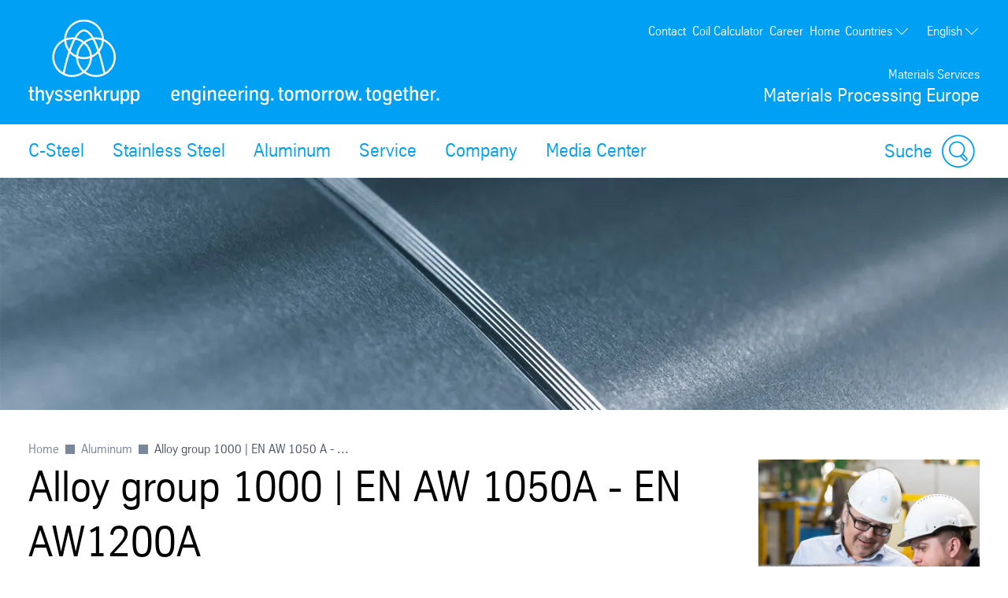

--- FILE ---
content_type: text/html; charset=utf-8
request_url: https://www.thyssenkrupp-materials-processing-europe.com/en/aluminum/alloy-group-1000-or-en-aw-1050-a-or-en-aw-1200a
body_size: 41378
content:
<!DOCTYPE html><html lang="en" data-beasties-container><head>
		
	<meta charset="utf-8"><meta name="viewport" content="width=device-width, initial-scale=1"><meta name="lang" value="en"><meta name="HandheldFriendly" value="True"><meta title="Alloy group 1000 | EN AW 1050 A |  EN AW 1200A- thyssenkrupp Materials Processing"><meta name="search-title" content><meta content="Materials Processing Europe" property="og:site_name"><meta name="description" content="thyssenkrupp Materials Processing - Home"><meta name="keywords" content="thyssenkrupp Materials Processing - Home"><meta name="msapplication-TileImage" content="../../assets.files/app-icons/apple-touch-icon-144x144.png"><meta name="msapplication-TileColor" content="#222222"><meta content property="og:url"><meta content="thyssenkrupp Materials Processing - Home " property="og:description"><meta content="763930663648504" property="fb:app_id"><meta name="google-site-verification" content="Cjura_BGcXB4XMXvBwFSPvvTTxzU-kQCuWvJNlMmgek"><meta name="msvalidate.01" content="F9BCC0BEA84766E31FD78F78C539F125"><meta name="robots" content="index, follow"><meta property="og:title" content="Alloy group 1000 | EN AW 1050 A |  EN AW 1200A"><meta property="og:type" content="website"><title>Alloy group 1000 | EN AW 1050 A |  EN AW 1200A</title><script src="https://ucpcdn.thyssenkrupp.com/r/internet/polyfills.5_3_1-c5b2e697a5a_202601200746.js" type="module"></script><script src="https://ucpcdn.thyssenkrupp.com/r/internet/main.5_3_1-c5b2e697a5a_202601200746.js" type="module"></script><link href="https://ucpcdn.thyssenkrupp.com/r/internet/styles.5_3_1-c5b2e697a5a_202601200746.css" rel="stylesheet"><base href="/"><link rel="canonical" href="https://www.thyssenkrupp-materials-processing-europe.com/en/aluminum/alloy-group-1000-or-en-aw-1050-a-or-en-aw-1200a"><style ng-app-id="main">.main__content[_ngcontent-main-c1503154588]{margin-bottom:8rem}.header-image[_ngcontent-main-c1503154588]{position:relative;height:29.5rem;margin-bottom:3.6rem}.header-image[_ngcontent-main-c1503154588]   img[_ngcontent-main-c1503154588]{object-fit:cover;max-width:none;height:100%;width:100%}.headline-container[_ngcontent-main-c1503154588]{margin:2.4rem auto}.page-title[_ngcontent-main-c1503154588]{margin-bottom:2.4rem!important}.page-title[_ngcontent-main-c1503154588]     h2, .page-title[_ngcontent-main-c1503154588]     h3, .page-title[_ngcontent-main-c1503154588]     p{display:inline;font-size:1em;line-height:inherit}@media (max-width: 31.1875em){.main__content[_ngcontent-main-c1503154588]   .page-title[_ngcontent-main-c1503154588]:last-child{margin-bottom:-8.1rem}}.stage[_ngcontent-main-c1503154588]    >*, .main__content[_ngcontent-main-c1503154588]    >*, .bottom[_ngcontent-main-c1503154588]    >*{box-sizing:border-box;display:block;width:100%;--spacing-component-before-sm: 3.6rem;--spacing-component-before-md: 5.6rem;--spacing-component-before-lg: 8rem;--spacing-component-before: var(--spacing-component-before-sm);--spacing-component-after: var(--spacing-component-after-sm, 0);margin-top:var(--spacing-component-before);margin-bottom:var(--spacing-component-after)}@media (min-width: 30em){.stage[_ngcontent-main-c1503154588]    >*, .main__content[_ngcontent-main-c1503154588]    >*, .bottom[_ngcontent-main-c1503154588]    >*{--spacing-component-before: var(--spacing-component-before-md);--spacing-component-after: var(--spacing-component-after-md, 0)}}@media (min-width: 62em){.stage[_ngcontent-main-c1503154588]    >*, .main__content[_ngcontent-main-c1503154588]    >*, .bottom[_ngcontent-main-c1503154588]    >*{--spacing-component-before: var(--spacing-component-before-md);--spacing-component-after: var(--spacing-component-after-md, 0)}}@media (min-width: 48em){.stage[_ngcontent-main-c1503154588]    >*, .main__content[_ngcontent-main-c1503154588]    >*, .bottom[_ngcontent-main-c1503154588]    >*{--spacing-component-before: var(--spacing-component-before-lg);--spacing-component-after: var(--spacing-component-after-lg, 0)}}.stage[_ngcontent-main-c1503154588]    >*.spacing-before-none, .main__content[_ngcontent-main-c1503154588]    >*.spacing-before-none, .bottom[_ngcontent-main-c1503154588]    >*.spacing-before-none{--spacing-component-before-sm: 0;--spacing-component-before-md: 0;--spacing-component-before-lg: 0}:is(basic-layout-section[_ngcontent-main-c1503154588]   .editorial-components-container[_ngcontent-main-c1503154588], .th-intranet[_ngcontent-main-c1503154588])    >*:first-child, :is(basic-layout-section[_ngcontent-main-c1503154588]   .editorial-components-container[_ngcontent-main-c1503154588], .th-intranet[_ngcontent-main-c1503154588])    >lazy-container:first-child>*:first-child{--spacing-component-before-sm: 0;--spacing-component-before-md: 0;--spacing-component-before-lg: 0}.stage[_ngcontent-main-c1503154588]    >*.spacing-after-none, .main__content[_ngcontent-main-c1503154588]    >*.spacing-after-none, .bottom[_ngcontent-main-c1503154588]    >*.spacing-after-none{--spacing-component-after-sm: 0;--spacing-component-after-md: 0;--spacing-component-after-lg: 0}.stage[_ngcontent-main-c1503154588]    >*.spacing-before-small, .main__content[_ngcontent-main-c1503154588]    >*.spacing-before-small, .bottom[_ngcontent-main-c1503154588]    >*.spacing-before-small{--spacing-component-before-sm: 1.6rem;--spacing-component-before-md: 2.4rem;--spacing-component-before-lg: 3.6rem}.stage[_ngcontent-main-c1503154588]    >*.spacing-after-small, .main__content[_ngcontent-main-c1503154588]    >*.spacing-after-small, .bottom[_ngcontent-main-c1503154588]    >*.spacing-after-small{--spacing-component-after-sm: 1.6rem;--spacing-component-after-md: 2.4rem;--spacing-component-after-lg: 3.6rem}.stage[_ngcontent-main-c1503154588]    >*.spacing-before-medium, .main__content[_ngcontent-main-c1503154588]    >*.spacing-before-medium, .bottom[_ngcontent-main-c1503154588]    >*.spacing-before-medium{--spacing-component-before-sm: 3.6rem;--spacing-component-before-md: 5.6rem;--spacing-component-before-lg: 8rem}.stage[_ngcontent-main-c1503154588]    >*.spacing-after-medium, .main__content[_ngcontent-main-c1503154588]    >*.spacing-after-medium, .bottom[_ngcontent-main-c1503154588]    >*.spacing-after-medium{--spacing-component-after-sm: 3.6rem;--spacing-component-after-md: 5.6rem;--spacing-component-after-lg: 8rem}.stage[_ngcontent-main-c1503154588]    >*.spacing-before-large, .main__content[_ngcontent-main-c1503154588]    >*.spacing-before-large, .bottom[_ngcontent-main-c1503154588]    >*.spacing-before-large{--spacing-component-before-sm: 5.6rem;--spacing-component-before-md: 8rem;--spacing-component-before-lg: 12rem}.stage[_ngcontent-main-c1503154588]    >*.spacing-after-large, .main__content[_ngcontent-main-c1503154588]    >*.spacing-after-large, .bottom[_ngcontent-main-c1503154588]    >*.spacing-after-large{--spacing-component-after-sm: 5.6rem;--spacing-component-after-md: 8rem;--spacing-component-after-lg: 12rem}.stage[_ngcontent-main-c1503154588]    >*.no-margin, .main__content[_ngcontent-main-c1503154588]    >*.no-margin, .bottom[_ngcontent-main-c1503154588]    >*.no-margin{margin-top:0;margin-bottom:0}.stage[_ngcontent-main-c1503154588]:empty{margin:0}.stage.content-above[_ngcontent-main-c1503154588]:empty{margin-top:3.6rem}.stage[_ngcontent-main-c1503154588] + .main[_ngcontent-main-c1503154588]{margin-top:5.6rem}.main__sidebar[_ngcontent-main-c1503154588]    >h2{font-size:2.4rem;line-height:3.3rem;font-weight:400}</style><style ng-app-id="main">[_nghost-main-c309793269]{display:block;min-height:0;min-width:0;box-sizing:border-box;width:100%;display:grid;grid-template-columns:minmax(var(--horizontal-site-padding),1fr) minmax(0,134.4rem) minmax(var(--horizontal-site-padding),1fr);margin-left:0!important;margin-right:0!important;max-width:none!important}[_nghost-main-c309793269]    >*, [_nghost-main-c309793269]    >lazy-container>*{min-width:0}.content[_ngcontent-main-c309793269]{grid-column:2/span 1}.content.editorial-content[_ngcontent-main-c309793269]    >*, .content.editorial-content[_ngcontent-main-c309793269]    >lazy-container>*{box-sizing:border-box;display:block;width:100%;--spacing-component-before-sm: 3.6rem;--spacing-component-before-md: 5.6rem;--spacing-component-before-lg: 8rem;--spacing-component-before: var(--spacing-component-before-sm);--spacing-component-after: var(--spacing-component-after-sm, 0);margin-top:var(--spacing-component-before);margin-bottom:var(--spacing-component-after)}@media (min-width: 30em){.content.editorial-content[_ngcontent-main-c309793269]    >*, .content.editorial-content[_ngcontent-main-c309793269]    >lazy-container>*{--spacing-component-before: var(--spacing-component-before-md);--spacing-component-after: var(--spacing-component-after-md, 0)}}@media (min-width: 62em){.content.editorial-content[_ngcontent-main-c309793269]    >*, .content.editorial-content[_ngcontent-main-c309793269]    >lazy-container>*{--spacing-component-before: var(--spacing-component-before-md);--spacing-component-after: var(--spacing-component-after-md, 0)}}@media (min-width: 48em){.content.editorial-content[_ngcontent-main-c309793269]    >*, .content.editorial-content[_ngcontent-main-c309793269]    >lazy-container>*{--spacing-component-before: var(--spacing-component-before-lg);--spacing-component-after: var(--spacing-component-after-lg, 0)}}.content.editorial-content[_ngcontent-main-c309793269]    >*.spacing-before-none, .content.editorial-content[_ngcontent-main-c309793269]    >lazy-container>*.spacing-before-none{--spacing-component-before-sm: 0;--spacing-component-before-md: 0;--spacing-component-before-lg: 0}.content.editorial-content[_ngcontent-main-c309793269]    >*.spacing-after-none, .content.editorial-content[_ngcontent-main-c309793269]    >lazy-container>*.spacing-after-none{--spacing-component-after-sm: 0;--spacing-component-after-md: 0;--spacing-component-after-lg: 0}.content.editorial-content[_ngcontent-main-c309793269]    >*.spacing-before-small, .content.editorial-content[_ngcontent-main-c309793269]    >lazy-container>*.spacing-before-small{--spacing-component-before-sm: 1.6rem;--spacing-component-before-md: 2.4rem;--spacing-component-before-lg: 3.6rem}.content.editorial-content[_ngcontent-main-c309793269]    >*.spacing-after-small, .content.editorial-content[_ngcontent-main-c309793269]    >lazy-container>*.spacing-after-small{--spacing-component-after-sm: 1.6rem;--spacing-component-after-md: 2.4rem;--spacing-component-after-lg: 3.6rem}.content.editorial-content[_ngcontent-main-c309793269]    >*.spacing-before-medium, .content.editorial-content[_ngcontent-main-c309793269]    >lazy-container>*.spacing-before-medium{--spacing-component-before-sm: 3.6rem;--spacing-component-before-md: 5.6rem;--spacing-component-before-lg: 8rem}.content.editorial-content[_ngcontent-main-c309793269]    >*.spacing-after-medium, .content.editorial-content[_ngcontent-main-c309793269]    >lazy-container>*.spacing-after-medium{--spacing-component-after-sm: 3.6rem;--spacing-component-after-md: 5.6rem;--spacing-component-after-lg: 8rem}.content.editorial-content[_ngcontent-main-c309793269]    >*.spacing-before-large, .content.editorial-content[_ngcontent-main-c309793269]    >lazy-container>*.spacing-before-large{--spacing-component-before-sm: 5.6rem;--spacing-component-before-md: 8rem;--spacing-component-before-lg: 12rem}.content.editorial-content[_ngcontent-main-c309793269]    >*.spacing-after-large, .content.editorial-content[_ngcontent-main-c309793269]    >lazy-container>*.spacing-after-large{--spacing-component-after-sm: 5.6rem;--spacing-component-after-md: 8rem;--spacing-component-after-lg: 12rem}.content.editorial-content[_ngcontent-main-c309793269]    >*.no-margin, .content.editorial-content[_ngcontent-main-c309793269]    >lazy-container>*.no-margin{margin-top:0;margin-bottom:0}.sidebar.editorial-content[_ngcontent-main-c309793269]    >*, .sidebar.editorial-content[_ngcontent-main-c309793269]    >lazy-container>*{box-sizing:border-box;display:block;width:100%;--spacing-component-before-sm: 5.6rem;--spacing-component-before-md: 5.6rem;--spacing-component-before-lg: 5.6rem;--spacing-component-before: var(--spacing-component-before-sm);--spacing-component-after: var(--spacing-component-after-sm, 0);margin-top:var(--spacing-component-before);margin-bottom:var(--spacing-component-after)}@media (min-width: 30em){.sidebar.editorial-content[_ngcontent-main-c309793269]    >*, .sidebar.editorial-content[_ngcontent-main-c309793269]    >lazy-container>*{--spacing-component-before: var(--spacing-component-before-md);--spacing-component-after: var(--spacing-component-after-md, 0)}}@media (min-width: 62em){.sidebar.editorial-content[_ngcontent-main-c309793269]    >*, .sidebar.editorial-content[_ngcontent-main-c309793269]    >lazy-container>*{--spacing-component-before: var(--spacing-component-before-md);--spacing-component-after: var(--spacing-component-after-md, 0)}}@media (min-width: 48em){.sidebar.editorial-content[_ngcontent-main-c309793269]    >*, .sidebar.editorial-content[_ngcontent-main-c309793269]    >lazy-container>*{--spacing-component-before: var(--spacing-component-before-lg);--spacing-component-after: var(--spacing-component-after-lg, 0)}}.sidebar.editorial-content[_ngcontent-main-c309793269]    >*.spacing-before-none, .sidebar.editorial-content[_ngcontent-main-c309793269]    >lazy-container>*.spacing-before-none{--spacing-component-before-sm: 0;--spacing-component-before-md: 0;--spacing-component-before-lg: 0}:is(basic-layout-section[_ngcontent-main-c309793269]   .editorial-components-container[_ngcontent-main-c309793269], .th-intranet[_ngcontent-main-c309793269])    >*:first-child, :is(basic-layout-section[_ngcontent-main-c309793269]   .editorial-components-container[_ngcontent-main-c309793269], .th-intranet[_ngcontent-main-c309793269])    >lazy-container:first-child>*:first-child{--spacing-component-before-sm: 0;--spacing-component-before-md: 0;--spacing-component-before-lg: 0}.sidebar.editorial-content[_ngcontent-main-c309793269]    >*.spacing-after-none, .sidebar.editorial-content[_ngcontent-main-c309793269]    >lazy-container>*.spacing-after-none{--spacing-component-after-sm: 0;--spacing-component-after-md: 0;--spacing-component-after-lg: 0}.sidebar.editorial-content[_ngcontent-main-c309793269]    >*.spacing-before-small, .sidebar.editorial-content[_ngcontent-main-c309793269]    >lazy-container>*.spacing-before-small{--spacing-component-before-sm: 2.4rem;--spacing-component-before-md: 2.4rem;--spacing-component-before-lg: 2.4rem}.sidebar.editorial-content[_ngcontent-main-c309793269]    >*.spacing-after-small, .sidebar.editorial-content[_ngcontent-main-c309793269]    >lazy-container>*.spacing-after-small{--spacing-component-after-sm: 2.4rem;--spacing-component-after-md: 2.4rem;--spacing-component-after-lg: 2.4rem}.sidebar.editorial-content[_ngcontent-main-c309793269]    >*.spacing-before-medium, .sidebar.editorial-content[_ngcontent-main-c309793269]    >lazy-container>*.spacing-before-medium{--spacing-component-before-sm: 5.6rem;--spacing-component-before-md: 5.6rem;--spacing-component-before-lg: 5.6rem}.sidebar.editorial-content[_ngcontent-main-c309793269]    >*.spacing-after-medium, .sidebar.editorial-content[_ngcontent-main-c309793269]    >lazy-container>*.spacing-after-medium{--spacing-component-after-sm: 5.6rem;--spacing-component-after-md: 5.6rem;--spacing-component-after-lg: 5.6rem}.sidebar.editorial-content[_ngcontent-main-c309793269]    >*.spacing-before-large, .sidebar.editorial-content[_ngcontent-main-c309793269]    >lazy-container>*.spacing-before-large{--spacing-component-before-sm: 8rem;--spacing-component-before-md: 8rem;--spacing-component-before-lg: 8rem}.sidebar.editorial-content[_ngcontent-main-c309793269]    >*.spacing-after-large, .sidebar.editorial-content[_ngcontent-main-c309793269]    >lazy-container>*.spacing-after-large{--spacing-component-after-sm: 8rem;--spacing-component-after-md: 8rem;--spacing-component-after-lg: 8rem}.sidebar.editorial-content[_ngcontent-main-c309793269]    >*.no-margin, .sidebar.editorial-content[_ngcontent-main-c309793269]    >lazy-container>*.no-margin{margin-top:0;margin-bottom:0}.full-width[_nghost-main-c309793269]{display:block}.full-width[_nghost-main-c309793269]   .content[_ngcontent-main-c309793269]{min-height:0;min-width:0;box-sizing:border-box;width:100%;display:grid;grid-template-columns:minmax(var(--horizontal-site-padding),1fr) minmax(0,134.4rem) minmax(var(--horizontal-site-padding),1fr);margin-left:0!important;margin-right:0!important;max-width:none!important}.full-width[_nghost-main-c309793269]   .content[_ngcontent-main-c309793269]    >*, .full-width[_nghost-main-c309793269]   .content[_ngcontent-main-c309793269]    >lazy-container>*{min-width:0}.full-width[_nghost-main-c309793269]   .content[_ngcontent-main-c309793269]    >*, .full-width[_nghost-main-c309793269]   .content[_ngcontent-main-c309793269]    >lazy-container>*{grid-column:1/span 3}.full-width[_nghost-main-c309793269]   .content[_ngcontent-main-c309793269]    >*.l-content-column{grid-column:2/span 1}.with-sidebar[_nghost-main-c309793269]   .content-container[_ngcontent-main-c309793269]{grid-column:2/span 1}@media (min-width: 62em){.with-sidebar.sidebar-right[_nghost-main-c309793269]   .content-container[_ngcontent-main-c309793269]{min-height:0;min-width:0;box-sizing:border-box;display:grid;width:100%;grid-template-columns:3fr clamp(3.6rem,7%,12rem) 1fr}.with-sidebar.sidebar-right[_nghost-main-c309793269]   .content-container[_ngcontent-main-c309793269]    >*, .with-sidebar.sidebar-right[_nghost-main-c309793269]   .content-container[_ngcontent-main-c309793269]    >lazy-container>*{min-width:0}}@media print{.with-sidebar.sidebar-right[_nghost-main-c309793269]   .content-container[_ngcontent-main-c309793269]{display:block}}.with-sidebar.sidebar-right[_nghost-main-c309793269]   .content[_ngcontent-main-c309793269]{grid-column:1/span 1}.with-sidebar.sidebar-right[_nghost-main-c309793269]   .sidebar[_ngcontent-main-c309793269]{grid-column:3/span 1}@media (min-width: 62em){.with-sidebar.sidebar-left[_nghost-main-c309793269]   .content-container[_ngcontent-main-c309793269]{min-height:0;min-width:0;box-sizing:border-box;display:grid;width:100%;grid-template-columns:1fr clamp(3.6rem,7%,12rem) 3fr}.with-sidebar.sidebar-left[_nghost-main-c309793269]   .content-container[_ngcontent-main-c309793269]    >*, .with-sidebar.sidebar-left[_nghost-main-c309793269]   .content-container[_ngcontent-main-c309793269]    >lazy-container>*{min-width:0}}@media print{.with-sidebar.sidebar-left[_nghost-main-c309793269]   .content-container[_ngcontent-main-c309793269]{display:block}}.with-sidebar.sidebar-left[_nghost-main-c309793269]   .content[_ngcontent-main-c309793269]{grid-column:3/span 1}.with-sidebar.sidebar-left[_nghost-main-c309793269]   .sidebar[_ngcontent-main-c309793269]{grid-row:1;grid-column:1/span 1}.custom-height[_nghost-main-c309793269], .custom-height   [_nghost-main-c309793269]{display:grid!important;grid-template-columns:1fr}.custom-height[_nghost-main-c309793269]   .content[_ngcontent-main-c309793269], .custom-height   [_nghost-main-c309793269]   .content[_ngcontent-main-c309793269]{grid-column:initial!important}.custom-height[_nghost-main-c309793269]   .content[_ngcontent-main-c309793269], .custom-height   [_nghost-main-c309793269]   .content[_ngcontent-main-c309793269], .custom-height[_nghost-main-c309793269]   .sidebar[_ngcontent-main-c309793269], .custom-height   [_nghost-main-c309793269]   .sidebar[_ngcontent-main-c309793269]{display:grid;align-content:var(--ucp-basic-layout-section-align-main, start)}.custom-height[_nghost-main-c309793269]   .content[_ngcontent-main-c309793269]    >*, .custom-height   [_nghost-main-c309793269]   .content[_ngcontent-main-c309793269]    >*, .custom-height[_nghost-main-c309793269]   .content[_ngcontent-main-c309793269]    >lazy-container>*, .custom-height   [_nghost-main-c309793269]   .content[_ngcontent-main-c309793269]    >lazy-container>*, .custom-height[_nghost-main-c309793269]   .sidebar[_ngcontent-main-c309793269]    >*, .custom-height   [_nghost-main-c309793269]   .sidebar[_ngcontent-main-c309793269]    >*, .custom-height[_nghost-main-c309793269]   .sidebar[_ngcontent-main-c309793269]    >lazy-container>*, .custom-height   [_nghost-main-c309793269]   .sidebar[_ngcontent-main-c309793269]    >lazy-container>*{min-width:0}.custom-height[_nghost-main-c309793269]   .content[_ngcontent-main-c309793269], .custom-height   [_nghost-main-c309793269]   .content[_ngcontent-main-c309793269]{align-content:var(--ucp-basic-layout-section-align-main, start)}.custom-height[_nghost-main-c309793269]   .sidebar[_ngcontent-main-c309793269], .custom-height   [_nghost-main-c309793269]   .sidebar[_ngcontent-main-c309793269]{align-content:var(--ucp-basic-layout-section-align-sidebar, start)}</style><style ng-app-id="main">[_nghost-main-c2366007670]   .scroll-to-top[_ngcontent-main-c2366007670]{margin:0 auto;max-width:134.4rem}@media print{[_nghost-main-c2366007670]   .scroll-to-top[_ngcontent-main-c2366007670]{display:none}}[_nghost-main-c2366007670]   .scroll-to-top[_ngcontent-main-c2366007670]   a[_ngcontent-main-c2366007670], [_nghost-main-c2366007670]   .scroll-to-top[_ngcontent-main-c2366007670]   button[_ngcontent-main-c2366007670]{font-size:1em;line-height:1.625em;clear:both;color:#626f81;cursor:pointer;float:right;margin:24px 0;text-decoration:none}[_nghost-main-c2366007670]   .scroll-to-top[_ngcontent-main-c2366007670]   .scroll-to-top__button[_ngcontent-main-c2366007670]:focus-visible{outline:2px solid #000000;border-radius:.4rem;text-decoration:underline}.scroll-to-top[_ngcontent-main-c2366007670]:before, .scroll-to-top[_ngcontent-main-c2366007670]:after{content:"";display:table}.scroll-to-top[_ngcontent-main-c2366007670]:before, .scroll-to-top[_ngcontent-main-c2366007670]:after{content:" ";display:table}.scroll-to-top[_ngcontent-main-c2366007670]:after{clear:both}@media screen and (max-width: 900px){.scroll-to-top[_ngcontent-main-c2366007670]{padding:0 25px}}@media screen and (max-width: 767px){.scroll-to-top[_ngcontent-main-c2366007670]{padding:0 17px}}@media screen and (max-width: 499px){.scroll-to-top[_ngcontent-main-c2366007670]   a[_ngcontent-main-c2366007670], .scroll-to-top[_ngcontent-main-c2366007670]   button[_ngcontent-main-c2366007670]{font-size:1.125em;line-height:1.44444444em}}.scroll-to-top[_ngcontent-main-c2366007670]   a[_ngcontent-main-c2366007670]:after, .scroll-to-top[_ngcontent-main-c2366007670]   button[_ngcontent-main-c2366007670]:after{speak:none;font-style:normal;font-weight:400;font-variant:normal;text-transform:none;text-decoration:underline;line-height:1;-webkit-font-smoothing:antialiased;-moz-osx-font-smoothing:grayscale}.scroll-to-top[_ngcontent-main-c2366007670]   a[_ngcontent-main-c2366007670]:after, .scroll-to-top[_ngcontent-main-c2366007670]   a[_ngcontent-main-c2366007670]:hover:after, .scroll-to-top[_ngcontent-main-c2366007670]   button[_ngcontent-main-c2366007670]:after, .scroll-to-top[_ngcontent-main-c2366007670]   button[_ngcontent-main-c2366007670]:hover:after{text-decoration:none}.scroll-to-top__icon[_ngcontent-main-c2366007670]{width:1.6rem;height:1rem;fill:#626f81}.scroll-to-top[_ngcontent-main-c2366007670]   a[_ngcontent-main-c2366007670]:hover, .scroll-to-top[_ngcontent-main-c2366007670]   a[_ngcontent-main-c2366007670]:active, .scroll-to-top[_ngcontent-main-c2366007670]   button[_ngcontent-main-c2366007670]:hover, .scroll-to-top[_ngcontent-main-c2366007670]   button[_ngcontent-main-c2366007670]:active{text-decoration:underline}.scroll-to-top[_ngcontent-main-c2366007670]   a[_ngcontent-main-c2366007670]:after, .scroll-to-top[_ngcontent-main-c2366007670]   button[_ngcontent-main-c2366007670]:after{margin-left:7.104px}</style><style ng-app-id="main">[id=footer]{background-color:var(--ucp-color-footer-background, var(--ucp-color-brand-primary, #00a0f5));padding-bottom:40px}@media print{[id=footer]{display:none}}@media (max-width: 31.1875em){[id=footer]{padding-bottom:5.6rem}}[id=footer] a{color:#fff}[id=footer] .footer-content{padding-left:var(--horizontal-site-padding, 1.6rem);padding-right:var(--horizontal-site-padding, 1.6rem);display:block;box-sizing:border-box;max-width:134.4rem;margin-left:auto;margin-right:auto;position:relative;padding-top:2.4rem}[id=footer] .footer-content:after{content:"";display:table;clear:both}@media (min-width: 84em){[id=footer] .footer-content{margin-left:var(--horizontal-site-padding, 1.6rem);margin-right:var(--horizontal-site-padding, 1.6rem);padding-left:0;padding-right:0}}@media (min-width: 88.5em){[id=footer] .footer-content{margin-left:auto;margin-right:auto}}@media (max-width: 31.1875em){[id=footer] .footer-content{padding-top:3.6rem}}@media (max-width: 31.1875em){[id=footer] .footer-content .footer-menu{border-top:1px solid #ffffff;border-bottom:1px solid #ffffff}}[id=footer] .footer-content .footer-menu .headline{display:flex;flex-direction:row;margin-top:0;margin-left:.4rem}@media (max-width: 31.1875em){[id=footer] .footer-content .footer-menu .headline{position:relative;margin:16px 0;align-items:center}[id=footer] .footer-content .footer-menu .headline.dropdownArrow{cursor:pointer;z-index:5}[id=footer] .footer-content .footer-menu .headline.dropdownArrow:before{position:absolute;color:#fff;font-size:1.6rem;z-index:5;right:1.6rem;top:0;margin-top:-.8rem}}[id=footer] .footer-content .footer-menu .brand-wrapper{display:flex;flex-direction:column}[id=footer] .footer-content .footer-menu .arrow{fill:#fff;width:2.2rem;height:2.2rem;order:1;margin-left:auto;display:none}[id=footer] .footer-content .footer-menu .dropdownArrow .arrow{display:block}[id=footer] .footer-content .footer-menu .headline.is-open .arrow{transform:rotate(180deg)}[id=footer] .footer-content .headline .brand-name,[id=footer] .footer-content .social .headline{color:#fff;display:block;font-size:2.4rem;line-height:3.3rem;font-weight:400;margin:0 0 2.4rem;outline:0}@media (max-width: 31.1875em){[id=footer] .footer-content .headline .brand-name{margin-bottom:0}}[id=footer] .footer-content .headline .roof-line{font-size:1.6rem;line-height:2.6rem;color:#fff;display:block;margin:0}@media (max-width: 31.1875em){[id=footer] .footer-content .headline .roof-line{font-size:16px;padding-right:38px}}[id=footer] .footer-content .headline+.block{margin-left:0}[id=footer] .footer-content .footer-menu{float:left;width:75.7%}[id=footer] .footer-content .footer-menu:after{content:"";display:table;clear:both}@media (max-width: 68.6875em){[id=footer] .footer-content .footer-menu{width:46.15%}}@media (max-width: 31.1875em){[id=footer] .footer-content .footer-menu{float:none;padding:0 1.6rem;width:auto}}[id=footer] .footer-content .footer-menu .footer-menu-content{height:auto;overflow:hidden;margin-top:-1.6rem;padding-bottom:1.6rem}[id=footer] .footer-content .footer-menu .footer-menu-content.showMenu .block{display:none}@media (max-width: 31.1875em){[id=footer] .footer-content .footer-menu .headline.ui-accordion-header{color:#fff;cursor:pointer;margin-bottom:.143em;position:relative}[id=footer] .footer-content .footer-menu .headline.ui-accordion-header:before{font-size:1.5em;margin-top:-12px;position:absolute;right:0;top:50%}.no-js [id=footer] .footer-content .footer-menu .headline.ui-accordion-header:before{display:none}}[id=footer] .footer-content .footer-menu>div{display:flex}@media (max-width: 68.6875em){[id=footer] .footer-content .footer-menu>div{display:block}}[id=footer] .footer-content .social{float:right;margin-right:0;min-width:220px;width:21%}@media (max-width: 47.9375em){[id=footer] .footer-content .social{float:right;margin-left:4%;width:48%}}@media (max-width: 31.1875em){[id=footer] .footer-content .social{float:none;margin-left:0;margin-top:3.6rem;text-align:center;width:auto}}[id=footer] .footer-content .social .headline{margin-bottom:1.6rem;margin-top:2.4rem}[id=footer] .footer-content .social .infolabel{color:#fff;margin:0 0 1.6rem}@media (max-width: 31.1875em){[id=footer] .footer-content .social .infolabel{font-size:1.8rem;line-height:2.6rem}}[id=footer] .footer-content .social .block{width:auto}@media (max-width: 68.6875em){[id=footer] .footer-content .social .block{float:none}}@media (max-width: 47.9375em){[id=footer] .footer-content .social .block{float:none}}[id=footer] .footer-content>.ui-accordion{border-top:1px solid #ffffff;border-bottom:1px solid #ffffff;padding-top:10px;padding-bottom:10px}[id=footer] .block{box-sizing:border-box;padding-left:40px;width:33.4%}[id=footer] .block:first-child{padding-left:0;margin-left:.4rem}@media (max-width: 68.6875em){[id=footer] .block{display:inline-block;float:none;padding:0;width:100%}}[id=footer] .block .icons{display:inline-block}[id=footer] .block .icons .social-item{float:left;margin-bottom:.8rem;margin-right:1.6rem}[id=footer] .block .icons .social-item:nth-child(4n+4){margin:0}[id=footer] .block .icons .social-item:nth-child(4n+5){clear:both}[id=footer] .block ul{list-style-type:none}@media (max-width: 47.9375em){[id=footer] .block ul{margin-bottom:0}}[id=footer] .block li a{color:#fff;display:block;text-decoration:none}@media (max-width: 31.1875em){[id=footer] .block li a{font-size:1.8rem;line-height:2.6rem;padding:8px 0}}[id=footer] .block li a:hover,[id=footer] .block li a:active,[id=footer] .block li a:focus{text-decoration:underline}[id=footer] .block li:first-child a{border-top:0 none}@media (max-width: 68.6875em){[id=footer] .block:first-child li:first-child a{border-top:none}}[id=metainfo]{padding-left:var(--horizontal-site-padding, 1.6rem);padding-right:var(--horizontal-site-padding, 1.6rem);display:block;box-sizing:border-box;max-width:134.4rem;margin-left:auto;margin-right:auto;padding:1.6rem 0;background-color:#fff}[id=metainfo]:after{content:"";display:table;clear:both}@media (min-width: 84em){[id=metainfo]{margin-left:var(--horizontal-site-padding, 1.6rem);margin-right:var(--horizontal-site-padding, 1.6rem);padding-left:0;padding-right:0}}@media (min-width: 88.5em){[id=metainfo]{margin-left:auto;margin-right:auto}}@media print{[id=metainfo]{display:none}}@media (max-width: 56.1875em){[id=metainfo]{padding:2.4rem 0}}[id=metainfo] .metainfo-content{font-size:1.6rem;line-height:2.6rem;max-width:134.4rem;margin:0 auto;position:relative}[id=metainfo] .copyright{color:#4b5564;float:left}[id=metainfo] .copyright:after{content:"";display:table;clear:both}@media (max-width: 56.1875em){[id=metainfo] .copyright{float:none;text-align:center}}@media (max-width: 31.1875em){[id=metainfo] .copyright{display:block;float:none;margin-bottom:0}}[id=metainfo] .info{float:right}[id=metainfo] .info:after{content:"";display:table;clear:both}@media (max-width: 56.1875em){[id=metainfo] .info{float:none;text-align:center}}[id=metainfo] .links{float:left;list-style:none}[id=metainfo] .links:after{content:"";display:table;clear:both}@media (max-width: 91em){[id=metainfo] .links{clear:both}}@media (max-width: 56.1875em){[id=metainfo] .links{display:block;float:none}}[id=metainfo] .links li{float:left;padding-left:1.6rem}[id=metainfo] .links li:first-child{padding-left:0}@media (max-width: 56.1875em){[id=metainfo] .links li{float:none;padding:0}}[id=metainfo] .links li .share{display:flex;align-items:center}[id=metainfo] .links li .share:hover span{text-decoration:underline}[id=metainfo] .links li .share:focus-visible{outline:2px solid #000000;border-radius:.4rem}[id=metainfo] .links li .share:focus-visible span{text-decoration:underline}@media (max-width: 56.1875em){[id=metainfo] .links li .share{text-align:center;white-space:nowrap;display:inline-block}}.no-js [id=metainfo] .links li .share{display:none}[id=metainfo] .links li .share:hover a,[id=metainfo] .links li .share:focus a,[id=metainfo] .links li .share:active a{text-decoration:underline}[id=metainfo] .links li .share>a,[id=metainfo] .links li .share>span{color:var(--ucp-color-copy-links, var(--ucp-color-brand-primary, #00a0f5));cursor:pointer;float:left;position:relative;z-index:6;text-decoration:none}@media (max-width: 56.1875em){[id=metainfo] .links li .share>a,[id=metainfo] .links li .share>span{float:none;padding-right:0}}[id=metainfo] .links li .share .share-button-icon{vertical-align:center;width:2.4rem;height:2.4rem;fill:var(--ucp-color-copy-links, var(--ucp-color-brand-primary, #00a0f5));margin-left:.8rem}[id=metainfo] .links li .share .icons{color:var(--ucp-color-copy-links, var(--ucp-color-brand-primary, #00a0f5));margin-left:-30px;position:relative;top:5px;z-index:5}@media (max-width: 56.1875em){[id=metainfo] .links li .share .icons{display:block;margin:auto;padding:0;z-index:7}}[id=metainfo] .links li:before{content:"|";color:#626f81;float:left;margin-right:1.6rem}@media (max-width: 56.1875em){[id=metainfo] .links li:before{display:none}}[id=metainfo] .links li:first-child:before{display:none}[id=metainfo] .links li a{color:var(--ucp-color-copy-links, var(--ucp-color-brand-primary, #00a0f5));text-decoration:none}[id=metainfo] .links li a:hover,[id=metainfo] .links li a:active,[id=metainfo] .links li a:focus{text-decoration:underline}[id=metainfo] .icons{color:var(--ucp-color-brand-secondary, #003c7d);cursor:pointer;float:left;font-size:22px;height:25px;margin:-5px 0 0;padding:0 0 0 10px;position:relative;width:25px}@media tablet-landscape{[id=metainfo] .icons{float:none}}[id=metainfo] .icons .icon-share-dropdown{visibility:hidden;opacity:0;transition:opacity .3s ease-in-out,visibility .3s ease-in-out}[id=metainfo] .icons .icon-share-dropdown.is-open{visibility:visible;opacity:1}@media (max-width: 56.1875em){[id=metainfo] .icons .icon-share-dropdown.is-open{left:100%;width:5.8rem}}[id=metainfo] .icons>div{box-sizing:border-box;background-color:#fff;border:1px solid var(--ucp-color-brand-primary, #00a0f5);padding:.8rem;white-space:nowrap;bottom:50px;display:block;position:absolute;right:0;z-index:50}@media (max-width: 31.1875em){[id=metainfo] .icons>div{margin-right:-29px;right:50%}}[id=metainfo] .icons .icon{position:relative;display:block;float:none;font-size:0;height:42px;margin-top:.8rem;text-decoration:none;text-align:center;width:42px}[id=metainfo] .icons .icon a{display:block;position:absolute;inset:0;text-indent:120%;overflow:hidden;white-space:nowrap}[id=metainfo] .icons .icon:first-child{margin-top:0}[id=metainfo] .icons .icon.facebook{background:url(https://ucpcdn.thyssenkrupp.com/img/layout/icon_facebook_pos.svg)}[id=metainfo] .icons .icon.twitter{background:url(https://ucpcdn.thyssenkrupp.com/img/layout/icon_twitter_pos.svg)}[id=metainfo] .icons .icon.mail{background:url(https://ucpcdn.thyssenkrupp.com/img/layout/icon_mail_pos.svg)}[id=metainfo] .icons .icon.linkedin{background:url(https://ucpcdn.thyssenkrupp.com/img/layout/icon_linkedin_pos.svg)}[id=metainfo] .icons .icon.xing{background:url(https://ucpcdn.thyssenkrupp.com/img/layout/icon_xing_pos.svg)}[id=metainfo] .icons .icon.whatsapp{background:url(https://ucpcdn.thyssenkrupp.com/img/layout/icon_whatsapp_pos.svg)}[id=metainfo] .share.active .icons>div{bottom:31px;display:block;position:absolute;z-index:50}@media (max-width: 56.1875em){[id=metainfo] .share.active .icons>div{margin-right:-29px;right:50%}}.bookmark-page{position:fixed;bottom:4rem;right:5rem;z-index:98}
</style><style ng-app-id="main">@charset "UTF-8";ucp-standard-text{box-sizing:border-box;display:block;width:100%}ucp-standard-text .big-letter>p:first-of-type:first-letter{color:var(--ucp-color-brand-primary, #00a0f5);font-size:5.25em;font-weight:700;float:left;line-height:.85;margin-left:-.12ch;margin-right:.8rem}.standard-text{color:var(--text-color, #4b5564);margin-bottom:.4rem}.standard-text.light{color:#626f81}.standard-text h1,.standard-text h2,.standard-text h3{color:#000}.standard-text h2{font-size:3.6rem;line-height:4.9rem;margin:0 0 .8rem}.standard-text h3{font-size:2.4rem;line-height:3.3rem;font-weight:400;margin:3.6rem 0 2.4rem}@media (min-width: 31.25em){.standard-text h3{margin:0 0 .8rem}}.standard-text p+h3{margin-top:2.4rem}.standard-text p{margin:0 0 2.4rem}@media (min-width: 31.25em){.standard-text p{margin:0 0 1.6rem}}.standard-text ul:not([class]),.standard-text ul.bullets{margin:0 0 2.4rem;padding:0;list-style:none}.standard-text ul:not([class]) li,.standard-text ul.bullets li{position:relative;padding-left:1.8rem}.standard-text ul:not([class]) li.ql-indent-1,.standard-text ul.bullets li.ql-indent-1{margin-left:1.8rem}.standard-text ul:not([class]) li.ql-indent-2,.standard-text ul.bullets li.ql-indent-2{margin-left:3.6rem}@media (min-width: 31.25em){.standard-text ul:not([class]),.standard-text ul.bullets{margin:0 0 1.6rem}}.standard-text ul:not([class])>li>p,.standard-text ul.bullets>li>p{margin-bottom:0}.standard-text ul:not([class])>li:before,.standard-text ul.bullets>li:before{position:absolute;display:inline-block;content:"";border-radius:50%;left:0;top:.7em;transform:translate(-50%);height:.4rem;width:.4rem;margin-left:.8rem;margin-right:.8rem;background-color:var(--ucp-color-brand-primary, #00a0f5)}.standard-text ul:not([class]) ol li p,.standard-text ul.bullets ol li p{margin-left:1.6rem}.standard-text ol:not([class]),.standard-text ol.bullets{margin:0 0 2.4rem;padding:0;list-style:none;list-style-type:decimal;padding-left:2.2rem}.standard-text ol:not([class]) li,.standard-text ol.bullets li{position:relative;padding-left:1.8rem}.standard-text ol:not([class]) li.ql-indent-1,.standard-text ol.bullets li.ql-indent-1{margin-left:1.8rem}.standard-text ol:not([class]) li.ql-indent-2,.standard-text ol.bullets li.ql-indent-2{margin-left:3.6rem}@media (min-width: 31.25em){.standard-text ol:not([class]),.standard-text ol.bullets{margin:0 0 1.6rem}}.standard-text ol:not([class])>li,.standard-text ol.bullets>li{padding-left:0}.standard-text ol:not([class])>li>p,.standard-text ol.bullets>li>p{margin-bottom:0}.standard-text ol:not([class]) ul li p,.standard-text ol.bullets ul li p{margin-left:1.6rem}.standard-text a{color:var(--ucp-color-brand-primary, #00a0f5);padding-bottom:0;text-decoration:none}.standard-text .introtext{font-size:2.4rem;line-height:3.3rem;font-weight:400;color:#626f81;margin:0 0 1.6rem}.standard-text .introtext.black{font-size:1.6rem;line-height:2.6rem;font-family:tktype,Roboto,Calibri,-apple-system,BlinkMacSystemFont,Arial,Helvetica,sans-serif;font-weight:500;color:#000}:lang(ru) .standard-text .introtext.black,:lang(bg) .standard-text .introtext.black,:lang(pl) .standard-text .introtext.black{font-family:Arial,Helvetica,Roboto,Calibri,-apple-system,BlinkMacSystemFont,sans-serif}.standard-text .quote{position:relative;margin-left:3.2rem;margin-right:1.6rem;line-height:1.66;font-size:2.4rem}.standard-text .quote>*{position:relative;display:inline;color:#fff;background-color:var(--ucp-color-brand-primary, #00a0f5);-webkit-box-decoration-break:clone;box-decoration-break:clone;box-shadow:-3.2rem -.375ex 0 0 var(--ucp-color-brand-primary, #00a0f5),-3.2rem .375ex 0 0 var(--ucp-color-brand-primary, #00a0f5),.75ex -.375ex 0 0 var(--ucp-color-brand-primary, #00a0f5),.75ex .375ex 0 0 var(--ucp-color-brand-primary, #00a0f5)}.standard-text .quote p{line-height:1.7}:lang(en) .standard-text .quote p:before,:lang(en-en) .standard-text .quote p:before{content:"\201c"}:lang(en) .standard-text .quote p:after,:lang(en-en) .standard-text .quote p:after{content:"\201d"}:lang(de) .standard-text .quote p:before,:lang(de-de) .standard-text .quote p:before{content:"\201e"}:lang(de) .standard-text .quote p:after,:lang(de-de) .standard-text .quote p:after{content:"\201c"}:lang(fr) .standard-text .quote p:before,:lang(fr-fr) .standard-text .quote p:before{content:"\ab  "}:lang(fr) .standard-text .quote p:after,:lang(fr-fr) .standard-text .quote p:after{content:" \bb"}:lang(es) .standard-text .quote p:before,:lang(es-es) .standard-text .quote p:before{content:"\ab"}:lang(es) .standard-text .quote p:after,:lang(es-es) .standard-text .quote p:after{content:"\bb"}.standard-text .paragraph-anchors{margin-top:2.4rem}.standard-text .paragraph-anchors ul{margin-bottom:0}.standard-text .paragraph-anchors ul:after{content:"";display:table;clear:both}.standard-text .paragraph-anchors ul li{float:left;line-height:.85;padding-left:1.2rem;padding-right:1.2rem;border-left:1px solid var(--ucp-color-brand-primary, #00a0f5)}.standard-text .paragraph-anchors ul li:first-child{border-left:none;padding-left:0;padding-right:1.2rem}.standard-text .paragraph-anchors ul li:before{display:none}.standard-text table{width:100%;border-top:2px solid #d9dee8;border-bottom:2px solid #d9dee8}.standard-text table:not(:last-child){margin-bottom:3.6rem}.standard-text table td,.standard-text table th{padding:1.2rem 2.4rem;border-bottom:1px solid #d9dee8}.standard-text table th{border-bottom:2px solid #d9dee8}.standard-text table th:last-of-type:not(:last-child){border-right:2px solid #d9dee8}.standard-text table td:not(:first-child){border-left:1px solid #d9dee8}.standard-text table tr:nth-child(2n+2) td{background-color:#eef0f2}.standard-text table tr:hover td{background-color:#d9dee8}@media print{.standard-text{font-size:8pt;margin-bottom:.4rem}.standard-text h1{font-size:16pt;margin-bottom:.8rem}.standard-text h2{font-size:14pt;margin-bottom:.8rem}.standard-text h3{font-size:12pt;margin-bottom:.8rem}.standard-text li{margin-bottom:0}.standard-text *:empty{display:none}.standard-text .paragraph-anchors ul li{font-size:8pt}}.standard-text .ucp-rich-text-tooltip{cursor:pointer;background:#d9dee8}.standard-text .ucp-rich-text-tooltip[data-tooltip-style=signal]{background:#ffb400}.standard-text.editor-field .ucp-rich-text-tooltip{cursor:text}.standard-text a[data-class-name=link-external-no-text]:after,.standard-text a[data-class-name=link-email-no-text]:after{font-style:normal;background-repeat:no-repeat;-webkit-font-smoothing:antialiased;text-decoration:none;translate:0 -50%}.standard-text a[data-class-name=link-external-no-text]:after{content:"";display:inline-block;width:.75em;height:.75em;background-color:currentColor;mask-image:url(https://ucpcdn.thyssenkrupp.com/img/icons/suite_service_external.svg);mask-size:.75em;scale:2.5}.standard-text a[data-class-name=link-email-no-text]:after{content:"";display:inline-block;width:.75em;height:.75em;background-color:currentColor;mask-image:url(https://ucpcdn.thyssenkrupp.com/img/icons/mail.svg);mask-size:.75em;margin-left:.125em}.standard-text h2,.standard-text h3{margin-top:2.4rem}.standard-text h2:first-child,.standard-text h3:first-child{margin-top:0}.multi-column{column-count:2;column-gap:3.6rem}@media print{.big-letter>p:first-of-type:first-letter{color:var(--ucp-color-brand-primary, #00a0f5);font-size:5.25em;font-weight:700;float:left;line-height:.85;margin-left:-.12ch;margin-right:.8rem}}.stage ucp-standard-text,.bottom ucp-standard-text,startpage-template ucp-standard-text,.full-width ucp-standard-text{padding-left:var(--horizontal-site-padding, 1.6rem);padding-right:var(--horizontal-site-padding, 1.6rem);display:block;box-sizing:border-box;max-width:134.4rem;margin-left:auto;margin-right:auto}.stage ucp-standard-text:after,.bottom ucp-standard-text:after,startpage-template ucp-standard-text:after,.full-width ucp-standard-text:after{content:"";display:table;clear:both}@media (min-width: 84em){.stage ucp-standard-text,.bottom ucp-standard-text,startpage-template ucp-standard-text,.full-width ucp-standard-text{margin-left:var(--horizontal-site-padding, 1.6rem);margin-right:var(--horizontal-site-padding, 1.6rem);padding-left:0;padding-right:0}}@media (min-width: 88.5em){.stage ucp-standard-text,.bottom ucp-standard-text,startpage-template ucp-standard-text,.full-width ucp-standard-text{margin-left:auto;margin-right:auto}}.big-letter>p:first-of-type:first-letter{margin-top:.4rem}
</style><style ng-app-id="main">.heading[_ngcontent-main-c3998938258], .subheading[_ngcontent-main-c3998938258]{font-family:tktype,Roboto,Calibri,-apple-system,BlinkMacSystemFont,Arial,Helvetica,sans-serif;font-weight:500}[_ngcontent-main-c3998938258]:lang(ru)   .heading[_ngcontent-main-c3998938258], [_ngcontent-main-c3998938258]:lang(bg)   .heading[_ngcontent-main-c3998938258], [_ngcontent-main-c3998938258]:lang(pl)   .heading[_ngcontent-main-c3998938258], [_ngcontent-main-c3998938258]:lang(ru)   .subheading[_ngcontent-main-c3998938258], [_ngcontent-main-c3998938258]:lang(bg)   .subheading[_ngcontent-main-c3998938258], [_ngcontent-main-c3998938258]:lang(pl)   .subheading[_ngcontent-main-c3998938258]{font-family:Arial,Helvetica,Roboto,Calibri,-apple-system,BlinkMacSystemFont,sans-serif}.heading[_ngcontent-main-c3998938258] + .table-content[_ngcontent-main-c3998938258], .subheading[_ngcontent-main-c3998938258] + .table-content[_ngcontent-main-c3998938258]{margin-top:3.6rem}.heading[_ngcontent-main-c3998938258]{margin-bottom:1.2rem;font-size:2.4rem;line-height:1.2;color:#000}.subheading[_ngcontent-main-c3998938258]{margin-bottom:2.4rem;font-size:2.1rem;line-height:1.2;color:#78879b}.table-content[_ngcontent-main-c3998938258]{width:100%;overflow-x:auto}.table-content[_ngcontent-main-c3998938258]     table{min-width:100%;width:auto}@supports (position: sticky){.table-content.sticky-header-rows[_ngcontent-main-c3998938258], .table-content.sticky-header-columns[_ngcontent-main-c3998938258]{overflow:initial;min-width:auto}.table-content.sticky-header-rows[_ngcontent-main-c3998938258]     table, .table-content.sticky-header-columns[_ngcontent-main-c3998938258]     table{position:relative}.table-content.sticky-header-columns[_ngcontent-main-c3998938258]     th:first-child{position:sticky;left:0;background-color:#fff;z-index:2}.table-content.sticky-header-columns[_ngcontent-main-c3998938258]     th:first-child:after{content:"";position:absolute;right:-2px;width:2px;height:100%;background-color:#d9dee8}.table-content.sticky-header-rows[_ngcontent-main-c3998938258]     tr:first-child th{position:sticky;top:0;background-color:#fff;z-index:3}.table-content.sticky-header-rows[_ngcontent-main-c3998938258]     tr:first-child th:first-child{z-index:4}.table-content.sticky-header-rows[_ngcontent-main-c3998938258]     tr:first-child th:before, .table-content.sticky-header-rows[_ngcontent-main-c3998938258]     tr:first-child th:after{content:"";position:absolute;left:0;height:2px;width:100%;background-color:#d9dee8}.table-content.sticky-header-rows[_ngcontent-main-c3998938258]     tr:first-child th:before{top:-2px}.table-content.sticky-header-rows[_ngcontent-main-c3998938258]     tr:first-child th:after{bottom:-2px}}.stage[_nghost-main-c3998938258], .stage   [_nghost-main-c3998938258], .bottom[_nghost-main-c3998938258], .bottom   [_nghost-main-c3998938258], startpage-template[_nghost-main-c3998938258], startpage-template   [_nghost-main-c3998938258], .full-width[_nghost-main-c3998938258], .full-width   [_nghost-main-c3998938258]{padding-left:var(--horizontal-site-padding, 1.6rem);padding-right:var(--horizontal-site-padding, 1.6rem);display:block;box-sizing:border-box;max-width:134.4rem;margin-left:auto;margin-right:auto}.stage[_nghost-main-c3998938258]:after, .stage   [_nghost-main-c3998938258]:after, .bottom[_nghost-main-c3998938258]:after, .bottom   [_nghost-main-c3998938258]:after, startpage-template[_nghost-main-c3998938258]:after, startpage-template   [_nghost-main-c3998938258]:after, .full-width[_nghost-main-c3998938258]:after, .full-width   [_nghost-main-c3998938258]:after{content:"";display:table;clear:both}@media (min-width: 84em){.stage[_nghost-main-c3998938258], .stage   [_nghost-main-c3998938258], .bottom[_nghost-main-c3998938258], .bottom   [_nghost-main-c3998938258], startpage-template[_nghost-main-c3998938258], startpage-template   [_nghost-main-c3998938258], .full-width[_nghost-main-c3998938258], .full-width   [_nghost-main-c3998938258]{margin-left:var(--horizontal-site-padding, 1.6rem);margin-right:var(--horizontal-site-padding, 1.6rem);padding-left:0;padding-right:0}}@media (min-width: 88.5em){.stage[_nghost-main-c3998938258], .stage   [_nghost-main-c3998938258], .bottom[_nghost-main-c3998938258], .bottom   [_nghost-main-c3998938258], startpage-template[_nghost-main-c3998938258], startpage-template   [_nghost-main-c3998938258], .full-width[_nghost-main-c3998938258], .full-width   [_nghost-main-c3998938258]{margin-left:auto;margin-right:auto}}</style><style ng-app-id="main">ucp-ui-ai-badge[_ngcontent-main-c385086757]{display:none;position:absolute;right:3.6rem;bottom:3.6rem;z-index:1}[_nghost-main-c385086757]{position:relative}img[_ngcontent-main-c385086757]{display:block;max-width:100%;height:auto}.editorial-components-container[_nghost-main-c385086757]   .image-container[_ngcontent-main-c385086757]:not(.full-width), .editorial-components-container   [_nghost-main-c385086757]   .image-container[_ngcontent-main-c385086757]:not(.full-width){text-align:center}.editorial-components-container[_nghost-main-c385086757]   .image-container[_ngcontent-main-c385086757]:not(.full-width)   .image-figure[_ngcontent-main-c385086757], .editorial-components-container   [_nghost-main-c385086757]   .image-container[_ngcontent-main-c385086757]:not(.full-width)   .image-figure[_ngcontent-main-c385086757]{display:inline-block;width:auto;max-width:100%;text-align:left}.editorial-components-container[_nghost-main-c385086757]   .image-container[_ngcontent-main-c385086757]:not(.full-width)   .image[_ngcontent-main-c385086757], .editorial-components-container   [_nghost-main-c385086757]   .image-container[_ngcontent-main-c385086757]:not(.full-width)   .image[_ngcontent-main-c385086757]{width:auto;margin-left:auto;margin-right:auto}.editorial-components-container[_nghost-main-c385086757]   .image-container[_ngcontent-main-c385086757]:not(.full-width)   .svg[_ngcontent-main-c385086757], .editorial-components-container   [_nghost-main-c385086757]   .image-container[_ngcontent-main-c385086757]:not(.full-width)   .svg[_ngcontent-main-c385086757]{width:100%}.editorial-components-container[_nghost-main-c385086757]   .image-container[_ngcontent-main-c385086757]:not(.full-width)   .svg[_ngcontent-main-c385086757]   svg[_ngcontent-main-c385086757], .editorial-components-container   [_nghost-main-c385086757]   .image-container[_ngcontent-main-c385086757]:not(.full-width)   .svg[_ngcontent-main-c385086757]   svg[_ngcontent-main-c385086757]{width:100%;height:auto}@media print{.image-figure[_ngcontent-main-c385086757], img[_ngcontent-main-c385086757]{width:100%;margin:0;padding:0;height:auto}.image-container[_ngcontent-main-c385086757]     h2{font-size:18px;font-weight:400;text-align:center}.zoom[_ngcontent-main-c385086757]{display:none}}[_nghost-main-c385086757]{box-sizing:border-box;display:block;width:100%}.image-container[_ngcontent-main-c385086757]{display:block;margin-left:auto;margin-right:auto;max-width:134.4rem;width:100%}.headline[_ngcontent-main-c385086757]{display:block;width:100%;text-align:center}.image-figure[_ngcontent-main-c385086757]{display:inline-block;position:relative;max-width:100%;width:100%;text-align:center}.image-figure[_ngcontent-main-c385086757]   img[_ngcontent-main-c385086757]{max-width:100%;margin-left:auto;margin-right:auto;display:block}.caption-wrapper[_ngcontent-main-c385086757]{display:inline-block;color:#4b5564;margin-top:.8rem;text-align:left;width:100%}.caption[_ngcontent-main-c385086757], .copyright[_ngcontent-main-c385086757]{font-size:.75em!important;line-height:1.33;display:inline-block;float:left;width:auto;margin-bottom:0!important}.caption[_ngcontent-main-c385086757]{margin-right:.8rem}.zoom[_ngcontent-main-c385086757]{background-color:#000;color:#fff;height:100%;left:0;opacity:0;position:absolute;top:0;transition:all 1s;width:100%;cursor:pointer}.zoom[_ngcontent-main-c385086757]:hover{opacity:.6}.zoom__icon[_ngcontent-main-c385086757]{width:3.8rem;height:3.8rem;fill:#fff;position:absolute;left:50%;top:50%;transform:translate(-50%,-50%)}.flixel-iframe[_ngcontent-main-c385086757]{display:block;position:absolute;top:0;left:0;width:100%;height:100%;z-index:2;overflow:hidden;border:none}.flixel-wrapper[_ngcontent-main-c385086757]{width:100%;position:relative}.flixel-wrapper[_ngcontent-main-c385086757]:before{content:"";display:block;padding-bottom:56.25%}.bottom[_nghost-main-c385086757], .bottom   [_nghost-main-c385086757]{padding-left:var(--horizontal-site-padding, 1.6rem);padding-right:var(--horizontal-site-padding, 1.6rem);display:block;box-sizing:border-box;max-width:134.4rem;margin-left:auto;margin-right:auto}.bottom[_nghost-main-c385086757]:after, .bottom   [_nghost-main-c385086757]:after{content:"";display:table;clear:both}@media (min-width: 84em){.bottom[_nghost-main-c385086757], .bottom   [_nghost-main-c385086757]{margin-left:var(--horizontal-site-padding, 1.6rem);margin-right:var(--horizontal-site-padding, 1.6rem);padding-left:0;padding-right:0}}@media (min-width: 88.5em){.bottom[_nghost-main-c385086757], .bottom   [_nghost-main-c385086757]{margin-left:auto;margin-right:auto}}ucp-tabs[_nghost-main-c385086757]   .image-container[_ngcontent-main-c385086757], ucp-tabs   [_nghost-main-c385086757]   .image-container[_ngcontent-main-c385086757]{margin-bottom:1.6rem}.included-image[_nghost-main-c385086757]   .image-container[_ngcontent-main-c385086757], .included-image   [_nghost-main-c385086757]   .image-container[_ngcontent-main-c385086757]{margin-bottom:0}</style><style ng-app-id="main">[_nghost-main-c2231581541]{position:relative}ucp-ui-text-box[_ngcontent-main-c2231581541]{position:relative;height:100%}.stage[_nghost-main-c2231581541], .stage   [_nghost-main-c2231581541], .bottom[_nghost-main-c2231581541], .bottom   [_nghost-main-c2231581541], startpage-template[_nghost-main-c2231581541], startpage-template   [_nghost-main-c2231581541], .full-width[_nghost-main-c2231581541], .full-width   [_nghost-main-c2231581541]{padding-left:var(--horizontal-site-padding, 1.6rem);padding-right:var(--horizontal-site-padding, 1.6rem);display:block;box-sizing:border-box;max-width:134.4rem;margin-left:auto;margin-right:auto}.stage[_nghost-main-c2231581541]:after, .stage   [_nghost-main-c2231581541]:after, .bottom[_nghost-main-c2231581541]:after, .bottom   [_nghost-main-c2231581541]:after, startpage-template[_nghost-main-c2231581541]:after, startpage-template   [_nghost-main-c2231581541]:after, .full-width[_nghost-main-c2231581541]:after, .full-width   [_nghost-main-c2231581541]:after{content:"";display:table;clear:both}@media (min-width: 84em){.stage[_nghost-main-c2231581541], .stage   [_nghost-main-c2231581541], .bottom[_nghost-main-c2231581541], .bottom   [_nghost-main-c2231581541], startpage-template[_nghost-main-c2231581541], startpage-template   [_nghost-main-c2231581541], .full-width[_nghost-main-c2231581541], .full-width   [_nghost-main-c2231581541]{margin-left:var(--horizontal-site-padding, 1.6rem);margin-right:var(--horizontal-site-padding, 1.6rem);padding-left:0;padding-right:0}}@media (min-width: 88.5em){.stage[_nghost-main-c2231581541], .stage   [_nghost-main-c2231581541], .bottom[_nghost-main-c2231581541], .bottom   [_nghost-main-c2231581541], startpage-template[_nghost-main-c2231581541], startpage-template   [_nghost-main-c2231581541], .full-width[_nghost-main-c2231581541], .full-width   [_nghost-main-c2231581541]{margin-left:auto;margin-right:auto}}</style><style ng-app-id="main">[_nghost-main-c3772598819]{box-sizing:border-box;display:block;width:100%}[_nghost-main-c3772598819]:after{content:"";display:table;clear:both}.headline[_ngcontent-main-c3772598819]   h2[_ngcontent-main-c3772598819], .headline[_ngcontent-main-c3772598819]   h3[_ngcontent-main-c3772598819], .headline[_ngcontent-main-c3772598819]   p[_ngcontent-main-c3772598819], .kicker[_ngcontent-main-c3772598819]   h2[_ngcontent-main-c3772598819], .kicker[_ngcontent-main-c3772598819]   h3[_ngcontent-main-c3772598819], .kicker[_ngcontent-main-c3772598819]   p[_ngcontent-main-c3772598819]{display:inline;font-size:1em;line-height:inherit}.headline[_ngcontent-main-c3772598819]{margin-top:0;margin-bottom:1.6rem;font-size:2.4rem;line-height:1.25;color:var(--heading-color, #000000);font-weight:400}.kicker[_ngcontent-main-c3772598819]{margin-top:0;margin-bottom:.8rem;font-size:1.3rem;line-height:1.6rem;color:#000}.footer[_ngcontent-main-c3772598819]{margin-top:2.4rem}.footer[_ngcontent-main-c3772598819]:empty{display:none}.icon[_ngcontent-main-c3772598819]{width:4.4rem;height:4.4rem;color:var(--ucp-color-brand-primary, #00a0f5);fill:currentColor}.has-background[_nghost-main-c3772598819]{background-color:#eef0f2;padding:var(--text-box-ui-padding-x, 2rem) var(--text-box-ui-padding-y, 1.6rem)}.light[_nghost-main-c3772598819]{background-color:#fff}.gray[_nghost-main-c3772598819]{background-color:#d9dee8}.blank[_nghost-main-c3772598819], .ghost[_nghost-main-c3772598819]{background-color:transparent}.ghost[_nghost-main-c3772598819]{border:1px solid #ffffff;color:#fff}.ghost[_nghost-main-c3772598819]   .text[_ngcontent-main-c3772598819], .ghost[_nghost-main-c3772598819]   .headline[_ngcontent-main-c3772598819], .ghost[_nghost-main-c3772598819]   .kicker[_ngcontent-main-c3772598819]{color:inherit}.has-icon[_nghost-main-c3772598819]   .icon[_ngcontent-main-c3772598819]{float:right}.highlight-kicker[_nghost-main-c3772598819]   .kicker[_ngcontent-main-c3772598819]{font-size:1.5rem;color:var(--ucp-color-brand-primary, #00a0f5)}.lightgray[_nghost-main-c3772598819], .lightgray   [_nghost-main-c3772598819]{background-color:#fff}</style><style ng-app-id="main">[_nghost-main-c1632458749]{box-sizing:border-box;display:block;width:100%}.stage[_nghost-main-c1632458749], .stage   [_nghost-main-c1632458749], .bottom[_nghost-main-c1632458749], .bottom   [_nghost-main-c1632458749], startpage-template[_nghost-main-c1632458749], startpage-template   [_nghost-main-c1632458749], .full-width[_nghost-main-c1632458749], .full-width   [_nghost-main-c1632458749]{padding-left:var(--horizontal-site-padding, 1.6rem);padding-right:var(--horizontal-site-padding, 1.6rem);display:block;box-sizing:border-box;max-width:134.4rem;margin-left:auto;margin-right:auto}.stage[_nghost-main-c1632458749]:after, .stage   [_nghost-main-c1632458749]:after, .bottom[_nghost-main-c1632458749]:after, .bottom   [_nghost-main-c1632458749]:after, startpage-template[_nghost-main-c1632458749]:after, startpage-template   [_nghost-main-c1632458749]:after, .full-width[_nghost-main-c1632458749]:after, .full-width   [_nghost-main-c1632458749]:after{content:"";display:table;clear:both}@media (min-width: 84em){.stage[_nghost-main-c1632458749], .stage   [_nghost-main-c1632458749], .bottom[_nghost-main-c1632458749], .bottom   [_nghost-main-c1632458749], startpage-template[_nghost-main-c1632458749], startpage-template   [_nghost-main-c1632458749], .full-width[_nghost-main-c1632458749], .full-width   [_nghost-main-c1632458749]{margin-left:var(--horizontal-site-padding, 1.6rem);margin-right:var(--horizontal-site-padding, 1.6rem);padding-left:0;padding-right:0}}@media (min-width: 88.5em){.stage[_nghost-main-c1632458749], .stage   [_nghost-main-c1632458749], .bottom[_nghost-main-c1632458749], .bottom   [_nghost-main-c1632458749], startpage-template[_nghost-main-c1632458749], startpage-template   [_nghost-main-c1632458749], .full-width[_nghost-main-c1632458749], .full-width   [_nghost-main-c1632458749]{margin-left:auto;margin-right:auto}}.main__sidebar[_nghost-main-c1632458749], .main__sidebar   [_nghost-main-c1632458749]{box-sizing:border-box;display:block;width:100%;--spacing-component-before-sm: 5.6rem;--spacing-component-before-md: 5.6rem;--spacing-component-before-lg: 5.6rem;--spacing-component-before: var(--spacing-component-before-sm);--spacing-component-after: var(--spacing-component-after-sm, 0);margin-top:var(--spacing-component-before);margin-bottom:var(--spacing-component-after)}@media (min-width: 30em){.main__sidebar[_nghost-main-c1632458749], .main__sidebar   [_nghost-main-c1632458749]{--spacing-component-before: var(--spacing-component-before-md);--spacing-component-after: var(--spacing-component-after-md, 0)}}@media (min-width: 62em){.main__sidebar[_nghost-main-c1632458749], .main__sidebar   [_nghost-main-c1632458749]{--spacing-component-before: var(--spacing-component-before-md);--spacing-component-after: var(--spacing-component-after-md, 0)}}@media (min-width: 48em){.main__sidebar[_nghost-main-c1632458749], .main__sidebar   [_nghost-main-c1632458749]{--spacing-component-before: var(--spacing-component-before-lg);--spacing-component-after: var(--spacing-component-after-lg, 0)}}.main__sidebar.spacing-before-none[_nghost-main-c1632458749], .main__sidebar   .spacing-before-none[_nghost-main-c1632458749]{--spacing-component-before-sm: 0;--spacing-component-before-md: 0;--spacing-component-before-lg: 0}:is(basic-layout-section[_ngcontent-main-c1632458749]   .editorial-components-container[_ngcontent-main-c1632458749], .th-intranet[_ngcontent-main-c1632458749])    >*:first-child, :is(basic-layout-section[_ngcontent-main-c1632458749]   .editorial-components-container[_ngcontent-main-c1632458749], .th-intranet[_ngcontent-main-c1632458749])    >lazy-container:first-child>*:first-child{--spacing-component-before-sm: 0;--spacing-component-before-md: 0;--spacing-component-before-lg: 0}.main__sidebar.spacing-after-none[_nghost-main-c1632458749], .main__sidebar   .spacing-after-none[_nghost-main-c1632458749]{--spacing-component-after-sm: 0;--spacing-component-after-md: 0;--spacing-component-after-lg: 0}.main__sidebar.spacing-before-small[_nghost-main-c1632458749], .main__sidebar   .spacing-before-small[_nghost-main-c1632458749]{--spacing-component-before-sm: 2.4rem;--spacing-component-before-md: 2.4rem;--spacing-component-before-lg: 2.4rem}.main__sidebar.spacing-after-small[_nghost-main-c1632458749], .main__sidebar   .spacing-after-small[_nghost-main-c1632458749]{--spacing-component-after-sm: 2.4rem;--spacing-component-after-md: 2.4rem;--spacing-component-after-lg: 2.4rem}.main__sidebar.spacing-before-medium[_nghost-main-c1632458749], .main__sidebar   .spacing-before-medium[_nghost-main-c1632458749]{--spacing-component-before-sm: 5.6rem;--spacing-component-before-md: 5.6rem;--spacing-component-before-lg: 5.6rem}.main__sidebar.spacing-after-medium[_nghost-main-c1632458749], .main__sidebar   .spacing-after-medium[_nghost-main-c1632458749]{--spacing-component-after-sm: 5.6rem;--spacing-component-after-md: 5.6rem;--spacing-component-after-lg: 5.6rem}.main__sidebar.spacing-before-large[_nghost-main-c1632458749], .main__sidebar   .spacing-before-large[_nghost-main-c1632458749]{--spacing-component-before-sm: 8rem;--spacing-component-before-md: 8rem;--spacing-component-before-lg: 8rem}.main__sidebar.spacing-after-large[_nghost-main-c1632458749], .main__sidebar   .spacing-after-large[_nghost-main-c1632458749]{--spacing-component-after-sm: 8rem;--spacing-component-after-md: 8rem;--spacing-component-after-lg: 8rem}.main__sidebar.no-margin[_nghost-main-c1632458749], .main__sidebar   .no-margin[_nghost-main-c1632458749]{margin-top:0;margin-bottom:0}.headline[_ngcontent-main-c1632458749]{color:#000;font-weight:400;margin:0 0 1.6rem}.headline[_ngcontent-main-c1632458749]   h2[_ngcontent-main-c1632458749], .headline[_ngcontent-main-c1632458749]   h3[_ngcontent-main-c1632458749], .headline[_ngcontent-main-c1632458749]   p[_ngcontent-main-c1632458749]{display:inline;font-size:1em;line-height:inherit}.text-style[_ngcontent-main-c1632458749]{color:#4b5564;margin-bottom:1.6rem}.headline[_ngcontent-main-c1632458749]{font-size:2.4rem;line-height:3.3rem;font-weight:400}</style><style ng-app-id="main">[_nghost-main-c3637410586]{display:block}ul[_ngcontent-main-c3637410586]{display:flex;flex-wrap:wrap;list-style:none;margin:0;padding:0}ul[_ngcontent-main-c3637410586]    >[ucp-ui-link-list-item]{flex-grow:1;flex-basis:calc((67.2rem - 100%)*999);min-width:calc(50% - 1.2rem)}ul[_ngcontent-main-c3637410586]:after{content:"";flex-basis:50%}</style><style ng-app-id="main">[_nghost-main-c1677618869]{box-sizing:border-box;display:block;width:100%}.headline[_ngcontent-main-c1677618869]   h2[_ngcontent-main-c1677618869], .headline[_ngcontent-main-c1677618869]   h3[_ngcontent-main-c1677618869], .headline[_ngcontent-main-c1677618869]   p[_ngcontent-main-c1677618869]{display:inline;font-size:1em;line-height:inherit}.stage[_nghost-main-c1677618869], .stage   [_nghost-main-c1677618869], .bottom[_nghost-main-c1677618869], .bottom   [_nghost-main-c1677618869], startpage-template[_nghost-main-c1677618869], startpage-template   [_nghost-main-c1677618869], .full-width[_nghost-main-c1677618869], .full-width   [_nghost-main-c1677618869]{padding-left:var(--horizontal-site-padding, 1.6rem);padding-right:var(--horizontal-site-padding, 1.6rem);display:block;box-sizing:border-box;max-width:134.4rem;margin-left:auto;margin-right:auto}.stage[_nghost-main-c1677618869]:after, .stage   [_nghost-main-c1677618869]:after, .bottom[_nghost-main-c1677618869]:after, .bottom   [_nghost-main-c1677618869]:after, startpage-template[_nghost-main-c1677618869]:after, startpage-template   [_nghost-main-c1677618869]:after, .full-width[_nghost-main-c1677618869]:after, .full-width   [_nghost-main-c1677618869]:after{content:"";display:table;clear:both}@media (min-width: 84em){.stage[_nghost-main-c1677618869], .stage   [_nghost-main-c1677618869], .bottom[_nghost-main-c1677618869], .bottom   [_nghost-main-c1677618869], startpage-template[_nghost-main-c1677618869], startpage-template   [_nghost-main-c1677618869], .full-width[_nghost-main-c1677618869], .full-width   [_nghost-main-c1677618869]{margin-left:var(--horizontal-site-padding, 1.6rem);margin-right:var(--horizontal-site-padding, 1.6rem);padding-left:0;padding-right:0}}@media (min-width: 88.5em){.stage[_nghost-main-c1677618869], .stage   [_nghost-main-c1677618869], .bottom[_nghost-main-c1677618869], .bottom   [_nghost-main-c1677618869], startpage-template[_nghost-main-c1677618869], startpage-template   [_nghost-main-c1677618869], .full-width[_nghost-main-c1677618869], .full-width   [_nghost-main-c1677618869]{margin-left:auto;margin-right:auto}}@media print{[_nghost-main-c1677618869]{display:none}}.headline[_ngcontent-main-c1677618869]{font-size:2.4rem;line-height:1.2;font-weight:400;color:#000;margin:0 0 .8rem}.main__sidebar[_nghost-main-c1677618869], .main__sidebar   [_nghost-main-c1677618869]{margin-bottom:3.6rem}</style><style ng-app-id="main">[_nghost-main-c3483560810]{box-sizing:border-box;display:block;width:100%;background-color:#eef0f2;padding:1.6rem;padding-top:0}.has-intro[_nghost-main-c3483560810]{padding-top:1.6rem}.teaser-title[_ngcontent-main-c3483560810]{font-weight:700;font-size:1.8rem}.teaser-title[_ngcontent-main-c3483560810]     h2, .teaser-title[_ngcontent-main-c3483560810]     h3, .teaser-title[_ngcontent-main-c3483560810]     p{display:inline;font-size:1em;line-height:inherit}.teaser-text[_ngcontent-main-c3483560810]     h2, .teaser-text[_ngcontent-main-c3483560810]     h3, .teaser-text[_ngcontent-main-c3483560810]     p{display:inline;font-size:1em;line-height:inherit}.teaser-image[_ngcontent-main-c3483560810]{position:relative;background-color:#fff;border:2px solid transparent;outline:1px solid #d9dee8;margin-right:0;margin-bottom:1.2rem}.teaser-image[_ngcontent-main-c3483560810]   .zoom[_ngcontent-main-c3483560810]{position:absolute;width:100%;height:100%;opacity:0;top:0;left:0;background-color:#000;transition:opacity .3s ease;cursor:pointer;z-index:1}.teaser-image[_ngcontent-main-c3483560810]   .zoom[_ngcontent-main-c3483560810]:hover{opacity:.6}.teaser-image[_ngcontent-main-c3483560810]   .zoom[_ngcontent-main-c3483560810]:before{content:"";display:inline-block;width:3rem;height:3rem;background-color:#fff;mask-image:url(https://ucpcdn.thyssenkrupp.com/img/icons/zoom.svg);mask-size:3rem;position:absolute;left:50%;top:50%;transform:translate(-50%,-50%)}.teaser-image[_ngcontent-main-c3483560810]   .play-icon-wrapper[_ngcontent-main-c3483560810]{width:100%}.teaser-image[_ngcontent-main-c3483560810]   .play-icon-wrapper[_ngcontent-main-c3483560810]:after{position:absolute;top:0;left:0;width:100%;height:100%;content:"";transition:all .3s ease}.teaser-image[_ngcontent-main-c3483560810]   .play-icon-wrapper[_ngcontent-main-c3483560810]:hover:after{background-color:#0000001a}.teaser-image[_ngcontent-main-c3483560810]   .play-icon-wrapper[_ngcontent-main-c3483560810]:hover     svg{background-color:var(--ucp-color-brand-primary, #00a0f5);fill:#fff;opacity:.8;transition:all .3s ease}@media (pointer: coarse){.teaser-image[_ngcontent-main-c3483560810]   .play-icon-wrapper[_ngcontent-main-c3483560810]:hover:after{background-color:transparent}.teaser-image[_ngcontent-main-c3483560810]   .play-icon-wrapper[_ngcontent-main-c3483560810]:hover     svg{background-color:#fff;fill:var(--ucp-color-brand-primary, #00a0f5);opacity:.8}}.teaser-image[_ngcontent-main-c3483560810]   .play-icon[_ngcontent-main-c3483560810]{position:absolute;color:var(--ucp-color-brand-primary, #00a0f5);display:block;top:50%;left:50%;transform:translate(-50%,-50%);height:6rem;width:6rem;z-index:1}.teaser-image[_ngcontent-main-c3483560810]   .play-icon[_ngcontent-main-c3483560810]     svg{display:block;position:absolute;top:50%;left:50%;transform:translate(-50%,-50%);min-width:4rem;min-height:4rem;max-width:12rem;max-height:12rem;border-radius:50%;background-color:#fff;opacity:.8;fill:var(--ucp-color-brand-primary, #00a0f5);cursor:pointer}.teaser-image[_ngcontent-main-c3483560810]   img[_ngcontent-main-c3483560810]{display:block;width:100%;height:100%;object-fit:contain}.download-link[_ngcontent-main-c3483560810], .internal-link[_ngcontent-main-c3483560810]{text-decoration:none;color:var(--ucp-color-brand-primary, #00a0f5);transition:color .3s ease}.download-link[_ngcontent-main-c3483560810]:hover, .download-link[_ngcontent-main-c3483560810]:focus, .download-link[_ngcontent-main-c3483560810]:active, .internal-link[_ngcontent-main-c3483560810]:hover, .internal-link[_ngcontent-main-c3483560810]:focus, .internal-link[_ngcontent-main-c3483560810]:active{color:var(--ucp-color-brand-secondary, #003c7d)}.download-link__icon[_ngcontent-main-c3483560810], .internal-link__icon[_ngcontent-main-c3483560810]{width:1.6rem;height:1.6rem;fill:var(--ucp-color-brand-primary, #00a0f5);margin-right:.4rem}.download-link[_ngcontent-main-c3483560810]:hover   .download-link__icon[_ngcontent-main-c3483560810], .internal-link[_ngcontent-main-c3483560810]:hover   .download-link__icon[_ngcontent-main-c3483560810]{fill:var(--ucp-color-brand-secondary, #003c7d)}.md[_nghost-main-c3483560810]:after{content:"";display:table;clear:both}@media (min-width: 39.375em){.stage[_nghost-main-c3483560810]:not(.sm):not(.md):not(.gallery):after, .stage   [_nghost-main-c3483560810]:not(.sm):not(.md):not(.gallery):after, .bottom[_nghost-main-c3483560810]:not(.sm):not(.md):not(.gallery):after, .bottom   [_nghost-main-c3483560810]:not(.sm):not(.md):not(.gallery):after, startpage-template[_nghost-main-c3483560810]:not(.sm):not(.md):not(.gallery):after, startpage-template   [_nghost-main-c3483560810]:not(.sm):not(.md):not(.gallery):after, .full-width[_nghost-main-c3483560810]:not(.sm):not(.md):not(.gallery):after, .full-width   [_nghost-main-c3483560810]:not(.sm):not(.md):not(.gallery):after, .main__content[_nghost-main-c3483560810]:not(.sm):not(.md):not(.gallery):after, .main__content   [_nghost-main-c3483560810]:not(.sm):not(.md):not(.gallery):after{content:"";display:table;clear:both}}.simple[_nghost-main-c3483560810]   .teaser-text[_ngcontent-main-c3483560810], .simple[_nghost-main-c3483560810]   .teaser-title[_ngcontent-main-c3483560810], .gallery[_nghost-main-c3483560810]   .teaser-text[_ngcontent-main-c3483560810], .gallery[_nghost-main-c3483560810]   .teaser-title[_ngcontent-main-c3483560810]{max-width:71.1rem;margin-bottom:1.6rem}.simple[_nghost-main-c3483560810]   .download-list[_ngcontent-main-c3483560810], .gallery[_nghost-main-c3483560810]   .download-list[_ngcontent-main-c3483560810]{list-style-type:none;margin:0;padding:0}.simple[_nghost-main-c3483560810]   .download-list[_ngcontent-main-c3483560810]   li[_ngcontent-main-c3483560810], .gallery[_nghost-main-c3483560810]   .download-list[_ngcontent-main-c3483560810]   li[_ngcontent-main-c3483560810]{margin:0;padding:0}.simple[_nghost-main-c3483560810]   .download-list[_ngcontent-main-c3483560810]   .download-list-item[_ngcontent-main-c3483560810], .gallery[_nghost-main-c3483560810]   .download-list[_ngcontent-main-c3483560810]   .download-list-item[_ngcontent-main-c3483560810]{display:inline-block;margin-right:.4rem}.simple[_nghost-main-c3483560810]   .download-list[_ngcontent-main-c3483560810]   .download-list-item[_ngcontent-main-c3483560810]:last-child, .gallery[_nghost-main-c3483560810]   .download-list[_ngcontent-main-c3483560810]   .download-list-item[_ngcontent-main-c3483560810]:last-child{margin-right:0}.detailed[_nghost-main-c3483560810]   .teaser-title[_ngcontent-main-c3483560810]{margin-bottom:1.6rem}.detailed[_nghost-main-c3483560810]   .teaser-text[_ngcontent-main-c3483560810]{padding-bottom:1.6rem}.detailed.md[_nghost-main-c3483560810]:not(.gallery)   .download-list[_ngcontent-main-c3483560810]{clear:both;padding-top:0}.detailed.md[_nghost-main-c3483560810]:not(.gallery)   .download-list[_ngcontent-main-c3483560810]:before{content:none}.detailed.md[_nghost-main-c3483560810]:not(.gallery)   .download-list-item[_ngcontent-main-c3483560810]{position:relative;padding-top:.8rem;padding-top:2.4rem;border-top:none}.detailed.md[_nghost-main-c3483560810]:not(.gallery)   .download-list-item[_ngcontent-main-c3483560810]:before{content:"";display:block;position:absolute;top:0;left:-1.6rem;right:-1.6rem;height:.8rem;background-color:var(--ucp-color-habitat-background, #ffffff)}.gallery[_nghost-main-c3483560810]{display:flex;flex-direction:column}.gallery[_nghost-main-c3483560810]   .teaser-image[_ngcontent-main-c3483560810]{flex-grow:0}.gallery[_nghost-main-c3483560810]   .download-list[_ngcontent-main-c3483560810]{flex-grow:1;margin-bottom:0;margin-top:auto}@media (min-width: 39.375em){.stage.detailed[_nghost-main-c3483560810]:not(.sm):not(.md):not(.gallery)   .download-list[_ngcontent-main-c3483560810], .stage   .detailed[_nghost-main-c3483560810]:not(.sm):not(.md):not(.gallery)   .download-list[_ngcontent-main-c3483560810], .bottom.detailed[_nghost-main-c3483560810]:not(.sm):not(.md):not(.gallery)   .download-list[_ngcontent-main-c3483560810], .bottom   .detailed[_nghost-main-c3483560810]:not(.sm):not(.md):not(.gallery)   .download-list[_ngcontent-main-c3483560810], startpage-template.detailed[_nghost-main-c3483560810]:not(.sm):not(.md):not(.gallery)   .download-list[_ngcontent-main-c3483560810], startpage-template   .detailed[_nghost-main-c3483560810]:not(.sm):not(.md):not(.gallery)   .download-list[_ngcontent-main-c3483560810], .full-width.detailed[_nghost-main-c3483560810]:not(.sm):not(.md):not(.gallery)   .download-list[_ngcontent-main-c3483560810], .full-width   .detailed[_nghost-main-c3483560810]:not(.sm):not(.md):not(.gallery)   .download-list[_ngcontent-main-c3483560810], .main__content.detailed[_nghost-main-c3483560810]:not(.sm):not(.md):not(.gallery)   .download-list[_ngcontent-main-c3483560810], .main__content   .detailed[_nghost-main-c3483560810]:not(.sm):not(.md):not(.gallery)   .download-list[_ngcontent-main-c3483560810]{clear:both;padding-top:0}.stage.detailed[_nghost-main-c3483560810]:not(.sm):not(.md):not(.gallery)   .download-list[_ngcontent-main-c3483560810]:before, .stage   .detailed[_nghost-main-c3483560810]:not(.sm):not(.md):not(.gallery)   .download-list[_ngcontent-main-c3483560810]:before, .bottom.detailed[_nghost-main-c3483560810]:not(.sm):not(.md):not(.gallery)   .download-list[_ngcontent-main-c3483560810]:before, .bottom   .detailed[_nghost-main-c3483560810]:not(.sm):not(.md):not(.gallery)   .download-list[_ngcontent-main-c3483560810]:before, startpage-template.detailed[_nghost-main-c3483560810]:not(.sm):not(.md):not(.gallery)   .download-list[_ngcontent-main-c3483560810]:before, startpage-template   .detailed[_nghost-main-c3483560810]:not(.sm):not(.md):not(.gallery)   .download-list[_ngcontent-main-c3483560810]:before, .full-width.detailed[_nghost-main-c3483560810]:not(.sm):not(.md):not(.gallery)   .download-list[_ngcontent-main-c3483560810]:before, .full-width   .detailed[_nghost-main-c3483560810]:not(.sm):not(.md):not(.gallery)   .download-list[_ngcontent-main-c3483560810]:before, .main__content.detailed[_nghost-main-c3483560810]:not(.sm):not(.md):not(.gallery)   .download-list[_ngcontent-main-c3483560810]:before, .main__content   .detailed[_nghost-main-c3483560810]:not(.sm):not(.md):not(.gallery)   .download-list[_ngcontent-main-c3483560810]:before{content:none}.stage.detailed[_nghost-main-c3483560810]:not(.sm):not(.md):not(.gallery)   .download-list-item[_ngcontent-main-c3483560810], .stage   .detailed[_nghost-main-c3483560810]:not(.sm):not(.md):not(.gallery)   .download-list-item[_ngcontent-main-c3483560810], .bottom.detailed[_nghost-main-c3483560810]:not(.sm):not(.md):not(.gallery)   .download-list-item[_ngcontent-main-c3483560810], .bottom   .detailed[_nghost-main-c3483560810]:not(.sm):not(.md):not(.gallery)   .download-list-item[_ngcontent-main-c3483560810], startpage-template.detailed[_nghost-main-c3483560810]:not(.sm):not(.md):not(.gallery)   .download-list-item[_ngcontent-main-c3483560810], startpage-template   .detailed[_nghost-main-c3483560810]:not(.sm):not(.md):not(.gallery)   .download-list-item[_ngcontent-main-c3483560810], .full-width.detailed[_nghost-main-c3483560810]:not(.sm):not(.md):not(.gallery)   .download-list-item[_ngcontent-main-c3483560810], .full-width   .detailed[_nghost-main-c3483560810]:not(.sm):not(.md):not(.gallery)   .download-list-item[_ngcontent-main-c3483560810], .main__content.detailed[_nghost-main-c3483560810]:not(.sm):not(.md):not(.gallery)   .download-list-item[_ngcontent-main-c3483560810], .main__content   .detailed[_nghost-main-c3483560810]:not(.sm):not(.md):not(.gallery)   .download-list-item[_ngcontent-main-c3483560810]{position:relative;padding-top:.8rem;padding-top:2.4rem;border-top:none}.stage.detailed[_nghost-main-c3483560810]:not(.sm):not(.md):not(.gallery)   .download-list-item[_ngcontent-main-c3483560810]:before, .stage   .detailed[_nghost-main-c3483560810]:not(.sm):not(.md):not(.gallery)   .download-list-item[_ngcontent-main-c3483560810]:before, .bottom.detailed[_nghost-main-c3483560810]:not(.sm):not(.md):not(.gallery)   .download-list-item[_ngcontent-main-c3483560810]:before, .bottom   .detailed[_nghost-main-c3483560810]:not(.sm):not(.md):not(.gallery)   .download-list-item[_ngcontent-main-c3483560810]:before, startpage-template.detailed[_nghost-main-c3483560810]:not(.sm):not(.md):not(.gallery)   .download-list-item[_ngcontent-main-c3483560810]:before, startpage-template   .detailed[_nghost-main-c3483560810]:not(.sm):not(.md):not(.gallery)   .download-list-item[_ngcontent-main-c3483560810]:before, .full-width.detailed[_nghost-main-c3483560810]:not(.sm):not(.md):not(.gallery)   .download-list-item[_ngcontent-main-c3483560810]:before, .full-width   .detailed[_nghost-main-c3483560810]:not(.sm):not(.md):not(.gallery)   .download-list-item[_ngcontent-main-c3483560810]:before, .main__content.detailed[_nghost-main-c3483560810]:not(.sm):not(.md):not(.gallery)   .download-list-item[_ngcontent-main-c3483560810]:before, .main__content   .detailed[_nghost-main-c3483560810]:not(.sm):not(.md):not(.gallery)   .download-list-item[_ngcontent-main-c3483560810]:before{content:"";display:block;position:absolute;top:0;left:-1.6rem;right:-1.6rem;height:.8rem;background-color:var(--ucp-color-habitat-background, #ffffff)}}[_nghost-main-c3483560810]{color:#4b5564}[_nghost-main-c3483560810]:empty{display:none}.download-list[_ngcontent-main-c3483560810], .download-list-item[_ngcontent-main-c3483560810]{margin-bottom:0!important}.simple[_nghost-main-c3483560810], .gallery[_nghost-main-c3483560810]{color:#78879b}.simple.md[_nghost-main-c3483560810]:after, .gallery.md[_nghost-main-c3483560810]:after{content:"";display:table;clear:both}.simple.md[_nghost-main-c3483560810]   .teaser-image[_ngcontent-main-c3483560810], .gallery.md[_nghost-main-c3483560810]   .teaser-image[_ngcontent-main-c3483560810]{width:calc(8% + ((100% - 32%) / 9 * 3));height:17.2rem;float:left;margin-right:1.2rem}.simple.md[_nghost-main-c3483560810]   .teaser-image.has-video[_ngcontent-main-c3483560810], .gallery.md[_nghost-main-c3483560810]   .teaser-image.has-video[_ngcontent-main-c3483560810]{min-height:17.2rem}@media (min-width: 39.375em){.stage.simple[_nghost-main-c3483560810]:not(.sm):not(.gallery):after, .stage   .simple[_nghost-main-c3483560810]:not(.sm):not(.gallery):after, .bottom.simple[_nghost-main-c3483560810]:not(.sm):not(.gallery):after, .bottom   .simple[_nghost-main-c3483560810]:not(.sm):not(.gallery):after, startpage-template.simple[_nghost-main-c3483560810]:not(.sm):not(.gallery):after, startpage-template   .simple[_nghost-main-c3483560810]:not(.sm):not(.gallery):after, .full-width.simple[_nghost-main-c3483560810]:not(.sm):not(.gallery):after, .full-width   .simple[_nghost-main-c3483560810]:not(.sm):not(.gallery):after, .main__content.simple[_nghost-main-c3483560810]:not(.sm):not(.gallery):after, .main__content   .simple[_nghost-main-c3483560810]:not(.sm):not(.gallery):after{content:"";display:table;clear:both}.stage.simple[_nghost-main-c3483560810]:not(.sm):not(.gallery)   .teaser-image[_ngcontent-main-c3483560810], .stage   .simple[_nghost-main-c3483560810]:not(.sm):not(.gallery)   .teaser-image[_ngcontent-main-c3483560810], .bottom.simple[_nghost-main-c3483560810]:not(.sm):not(.gallery)   .teaser-image[_ngcontent-main-c3483560810], .bottom   .simple[_nghost-main-c3483560810]:not(.sm):not(.gallery)   .teaser-image[_ngcontent-main-c3483560810], startpage-template.simple[_nghost-main-c3483560810]:not(.sm):not(.gallery)   .teaser-image[_ngcontent-main-c3483560810], startpage-template   .simple[_nghost-main-c3483560810]:not(.sm):not(.gallery)   .teaser-image[_ngcontent-main-c3483560810], .full-width.simple[_nghost-main-c3483560810]:not(.sm):not(.gallery)   .teaser-image[_ngcontent-main-c3483560810], .full-width   .simple[_nghost-main-c3483560810]:not(.sm):not(.gallery)   .teaser-image[_ngcontent-main-c3483560810], .main__content.simple[_nghost-main-c3483560810]:not(.sm):not(.gallery)   .teaser-image[_ngcontent-main-c3483560810], .main__content   .simple[_nghost-main-c3483560810]:not(.sm):not(.gallery)   .teaser-image[_ngcontent-main-c3483560810]{width:calc(8% + ((100% - 32%) / 9 * 3));height:17.2rem;float:left;margin-right:1.2rem}.stage.simple[_nghost-main-c3483560810]:not(.sm):not(.gallery)   .teaser-image.has-video[_ngcontent-main-c3483560810], .stage   .simple[_nghost-main-c3483560810]:not(.sm):not(.gallery)   .teaser-image.has-video[_ngcontent-main-c3483560810], .bottom.simple[_nghost-main-c3483560810]:not(.sm):not(.gallery)   .teaser-image.has-video[_ngcontent-main-c3483560810], .bottom   .simple[_nghost-main-c3483560810]:not(.sm):not(.gallery)   .teaser-image.has-video[_ngcontent-main-c3483560810], startpage-template.simple[_nghost-main-c3483560810]:not(.sm):not(.gallery)   .teaser-image.has-video[_ngcontent-main-c3483560810], startpage-template   .simple[_nghost-main-c3483560810]:not(.sm):not(.gallery)   .teaser-image.has-video[_ngcontent-main-c3483560810], .full-width.simple[_nghost-main-c3483560810]:not(.sm):not(.gallery)   .teaser-image.has-video[_ngcontent-main-c3483560810], .full-width   .simple[_nghost-main-c3483560810]:not(.sm):not(.gallery)   .teaser-image.has-video[_ngcontent-main-c3483560810], .main__content.simple[_nghost-main-c3483560810]:not(.sm):not(.gallery)   .teaser-image.has-video[_ngcontent-main-c3483560810], .main__content   .simple[_nghost-main-c3483560810]:not(.sm):not(.gallery)   .teaser-image.has-video[_ngcontent-main-c3483560810]{min-height:17.2rem}}.detailed[_nghost-main-c3483560810]:after{content:"";display:table;clear:both}.detailed[_nghost-main-c3483560810]:not(.gallery)   .download-list[_ngcontent-main-c3483560810]{clear:both;padding-top:0}.detailed[_nghost-main-c3483560810]:not(.gallery)   .download-list[_ngcontent-main-c3483560810]:before{content:none}.detailed[_nghost-main-c3483560810]:not(.gallery)   .download-list-item[_ngcontent-main-c3483560810]{position:relative;padding-top:.8rem;padding-top:2.4rem;border-top:none}.detailed[_nghost-main-c3483560810]:not(.gallery)   .download-list-item[_ngcontent-main-c3483560810]:before{content:"";display:block;position:absolute;top:0;left:-1.6rem;right:-1.6rem;height:.8rem;background-color:var(--ucp-color-habitat-background, #ffffff)}.detailed[_nghost-main-c3483560810]   .teaser-image[_ngcontent-main-c3483560810]{float:left;width:22%;margin-right:1.2rem;margin-bottom:1.2rem}.detailed[_nghost-main-c3483560810]   .teaser-text[_ngcontent-main-c3483560810]{clear:both}.detailed[_nghost-main-c3483560810]   .teaser-text[_ngcontent-main-c3483560810]{padding-bottom:0}.detailed[_nghost-main-c3483560810]   .download-list[_ngcontent-main-c3483560810]{margin-top:1.6rem}.detailed[_nghost-main-c3483560810]   .download-list-item[_ngcontent-main-c3483560810]{padding-bottom:1.6rem!important}.detailed[_nghost-main-c3483560810]   .download-list-item[_ngcontent-main-c3483560810]:last-child{padding-bottom:0!important}.detailed[_nghost-main-c3483560810]   .download-link-details[_ngcontent-main-c3483560810]{color:#78879b;margin-left:1.4em}.detailed.md[_nghost-main-c3483560810]   .teaser-text[_ngcontent-main-c3483560810]{clear:none}.detailed.md[_nghost-main-c3483560810]   .teaser-image[_ngcontent-main-c3483560810]{margin-bottom:1.2rem}@media (min-width: 39.375em){.stage.detailed[_nghost-main-c3483560810]:not(.sm)   .teaser-text[_ngcontent-main-c3483560810], .stage   .detailed[_nghost-main-c3483560810]:not(.sm)   .teaser-text[_ngcontent-main-c3483560810], .bottom.detailed[_nghost-main-c3483560810]:not(.sm)   .teaser-text[_ngcontent-main-c3483560810], .bottom   .detailed[_nghost-main-c3483560810]:not(.sm)   .teaser-text[_ngcontent-main-c3483560810], startpage-template.detailed[_nghost-main-c3483560810]:not(.sm)   .teaser-text[_ngcontent-main-c3483560810], startpage-template   .detailed[_nghost-main-c3483560810]:not(.sm)   .teaser-text[_ngcontent-main-c3483560810], .full-width.detailed[_nghost-main-c3483560810]:not(.sm)   .teaser-text[_ngcontent-main-c3483560810], .full-width   .detailed[_nghost-main-c3483560810]:not(.sm)   .teaser-text[_ngcontent-main-c3483560810], .main__content.detailed[_nghost-main-c3483560810]:not(.sm)   .teaser-text[_ngcontent-main-c3483560810], .main__content   .detailed[_nghost-main-c3483560810]:not(.sm)   .teaser-text[_ngcontent-main-c3483560810]{clear:none}.stage.detailed[_nghost-main-c3483560810]:not(.sm)   .teaser-image[_ngcontent-main-c3483560810], .stage   .detailed[_nghost-main-c3483560810]:not(.sm)   .teaser-image[_ngcontent-main-c3483560810], .bottom.detailed[_nghost-main-c3483560810]:not(.sm)   .teaser-image[_ngcontent-main-c3483560810], .bottom   .detailed[_nghost-main-c3483560810]:not(.sm)   .teaser-image[_ngcontent-main-c3483560810], startpage-template.detailed[_nghost-main-c3483560810]:not(.sm)   .teaser-image[_ngcontent-main-c3483560810], startpage-template   .detailed[_nghost-main-c3483560810]:not(.sm)   .teaser-image[_ngcontent-main-c3483560810], .full-width.detailed[_nghost-main-c3483560810]:not(.sm)   .teaser-image[_ngcontent-main-c3483560810], .full-width   .detailed[_nghost-main-c3483560810]:not(.sm)   .teaser-image[_ngcontent-main-c3483560810], .main__content.detailed[_nghost-main-c3483560810]:not(.sm)   .teaser-image[_ngcontent-main-c3483560810], .main__content   .detailed[_nghost-main-c3483560810]:not(.sm)   .teaser-image[_ngcontent-main-c3483560810]{margin-bottom:1.2rem}}.gallery[_nghost-main-c3483560810]{color:#78879b}.gallery[_nghost-main-c3483560810]   .teaser-image[_ngcontent-main-c3483560810]{float:none;width:auto;height:18rem;border-width:4px;margin-bottom:1.6rem}.gallery[_nghost-main-c3483560810]   .teaser-text[_ngcontent-main-c3483560810]{position:relative;padding-top:.8rem;padding-top:2.4rem}.gallery[_nghost-main-c3483560810]   .teaser-text[_ngcontent-main-c3483560810]:before{content:"";display:block;position:absolute;top:0;left:-1.6rem;right:-1.6rem;height:.8rem;background-color:var(--ucp-color-habitat-background, #ffffff)}.gallery[_nghost-main-c3483560810]   .download-list[_ngcontent-main-c3483560810]{position:relative;padding-top:.8rem;padding-top:2.4rem;margin-bottom:0;margin-top:auto}.gallery[_nghost-main-c3483560810]   .download-list[_ngcontent-main-c3483560810]:before{content:"";display:block;position:absolute;top:0;left:-1.6rem;right:-1.6rem;height:.8rem;background-color:var(--ucp-color-habitat-background, #ffffff)}.gallery[_nghost-main-c3483560810]   .teaser-text[_ngcontent-main-c3483560810] + .download-list[_ngcontent-main-c3483560810]{padding-top:0}.gallery[_nghost-main-c3483560810]   .teaser-text[_ngcontent-main-c3483560810] + .download-list[_ngcontent-main-c3483560810]:before{content:none}.gallery[_nghost-main-c3483560810]   .teaser-image[_ngcontent-main-c3483560810]{margin-right:0}.simple[_nghost-main-c3483560810]   .teaser-image[_ngcontent-main-c3483560810]   img[_ngcontent-main-c3483560810]{max-height:16.8rem}</style><style ng-app-id="main">.sticky-header[_nghost-main-c698855612]:not(.transparent){--header-standard-header-height: 16.1rem;--header-standard-flyout-offset: 3.6rem;--main-navigation-flyout-max-height: calc( 100vh - var(--header-standard-header-height) - var(--header-standard-flyout-offset) - var( --header-standard-conversion-header-min-height, 0 ) )}@media (min-width: 31.25em){.sticky-header[_nghost-main-c698855612]:not(.transparent){--header-standard-header-height: 21.3rem}}@media (min-width: 56.25em){.sticky-header[_nghost-main-c698855612]:not(.transparent){--header-standard-header-height: 29rem}}.sticky-header[_nghost-main-c698855612]:not(.transparent)   .main-header[_ngcontent-main-c698855612]{position:sticky;top:0;z-index:102}.has-conversion-header[_nghost-main-c698855612]{--header-standard-conversion-header-min-height: 5.2rem}.has-sticky-header.sticky-header[class][_nghost-main-c698855612], .has-sticky-header   .sticky-header[class][_nghost-main-c698855612]{position:relative}.logo-link[_ngcontent-main-c698855612]{position:relative;display:block;height:100%}.logo-link[_ngcontent-main-c698855612]   .logo[_ngcontent-main-c698855612]{width:auto;height:100%}.logo-link[_ngcontent-main-c698855612]   .logo[_ngcontent-main-c698855612]   img[_ngcontent-main-c698855612]{height:100%;width:auto}@media (min-width: 31.25em){.logo-link[_ngcontent-main-c698855612]{display:flex;align-items:flex-end;height:auto;margin-top:auto}}@media (max-width: 56.1875em){.logo-link[_ngcontent-main-c698855612]   .desktop-view[_ngcontent-main-c698855612]{display:none}}.logo-link[_ngcontent-main-c698855612]   .tablet-view[_ngcontent-main-c698855612]{display:none}@media (max-width: 56.1875em){.logo-link[_ngcontent-main-c698855612]   .tablet-view[_ngcontent-main-c698855612]{display:block}}@media (max-width: 31.1875em){.logo-link[_ngcontent-main-c698855612]   .tablet-view[_ngcontent-main-c698855612]{display:none}}.logo-link[_ngcontent-main-c698855612]   .mobile-view[_ngcontent-main-c698855612]{display:none}@media (max-width: 31.1875em){.logo-link[_ngcontent-main-c698855612]   .mobile-view[_ngcontent-main-c698855612]{display:block}}.logo[_ngcontent-main-c698855612], .logo-link[_ngcontent-main-c698855612]   .logo[_ngcontent-main-c698855612]{height:3.2rem}@media (min-width: 31.25em){.logo[_ngcontent-main-c698855612], .logo-link[_ngcontent-main-c698855612]   .logo[_ngcontent-main-c698855612]{height:9rem}}@media (min-width: 56.25em){.logo[_ngcontent-main-c698855612], .logo-link[_ngcontent-main-c698855612]   .logo[_ngcontent-main-c698855612]{height:11rem}}ucp-ui-header.slim.slim[_ngcontent-main-c698855612]   .logo-link[_ngcontent-main-c698855612]   .desktop-view[_ngcontent-main-c698855612]{display:none}ucp-ui-header.slim.slim[_ngcontent-main-c698855612]   .logo-link[_ngcontent-main-c698855612]   .tablet-view[_ngcontent-main-c698855612]{display:none}ucp-ui-header.slim.slim[_ngcontent-main-c698855612]   .logo-link[_ngcontent-main-c698855612]   .mobile-view[_ngcontent-main-c698855612]{display:block}@media (min-width: 31.25em){ucp-ui-header.slim.slim[_ngcontent-main-c698855612]   .logo-link[_ngcontent-main-c698855612]{display:flex;align-items:center}}ucp-ui-header.slim.slim[_ngcontent-main-c698855612]   .logo[_ngcontent-main-c698855612], ucp-ui-header.slim.slim[_ngcontent-main-c698855612]   .logo-link[_ngcontent-main-c698855612]   .logo[_ngcontent-main-c698855612]{height:3.2rem}@media (min-width: 31.25em){ucp-ui-header.slim.slim[_ngcontent-main-c698855612]   .logo[_ngcontent-main-c698855612], ucp-ui-header.slim.slim[_ngcontent-main-c698855612]   .logo-link[_ngcontent-main-c698855612]   .logo[_ngcontent-main-c698855612]{height:4.9rem}}ucp-ui-header.slim.slim[_ngcontent-main-c698855612]   .brand[_ngcontent-main-c698855612]{display:none}ucp-ui-header.slim.slim[_ngcontent-main-c698855612]   .slim-search-button[_ngcontent-main-c698855612]{display:inline-block}ucp-ui-header.slim.slim[_ngcontent-main-c698855612]   .slim-search-button[_ngcontent-main-c698855612]:focus-visible{outline:2px solid #000000;border-radius:1px}ucp-ui-header.slim.slim[_ngcontent-main-c698855612]   .action-buttons[_ngcontent-main-c698855612]{display:none}.slim-search-button[_ngcontent-main-c698855612]{appearance:none;padding:0;outline:none;border:none;background-color:transparent;display:none;width:15rem;padding:.4rem;border-bottom:1px solid currentColor;color:inherit;text-align:left}.brand[_ngcontent-main-c698855612]{display:none}.brand.slim[_ngcontent-main-c698855612]{display:block}@media (min-width: 31.25em){.brand[_ngcontent-main-c698855612]{display:block}.brand.slim[_ngcontent-main-c698855612]{display:none}}.action-buttons[_ngcontent-main-c698855612]{display:flex;justify-content:flex-end;align-items:flex-end;color:var(--ucp-color-header-font, #ffffff)}.action-button[_ngcontent-main-c698855612]{appearance:none;padding:0;outline:none;border:none;background-color:transparent;display:block;color:inherit;fill:currentColor;margin-left:1.2rem}.action-button-icon[_ngcontent-main-c698855612]{width:4.2rem;height:4.2rem;display:block}.action-button-label[_ngcontent-main-c698855612], .action-button-close-icon[_ngcontent-main-c698855612], .action-button.is-open[_ngcontent-main-c698855612]   .action-button-open-icon[_ngcontent-main-c698855612]{display:none}.action-button.is-open[_ngcontent-main-c698855612]   .action-button-close-icon[_ngcontent-main-c698855612]{display:block}.main-navigation-bar.rainbow[_ngcontent-main-c698855612]   .action-button[_ngcontent-main-c698855612]{align-items:center;font-size:2rem}.main-navigation-bar.rainbow[_ngcontent-main-c698855612]   .action-button-icon[_ngcontent-main-c698855612]{width:3rem;height:3rem}@media (min-width: 31.25em){.main-navigation-bar.rainbow[_ngcontent-main-c698855612]   .action-button[_ngcontent-main-c698855612]{display:flex}.main-navigation-bar.rainbow[_ngcontent-main-c698855612]   .action-button-search[_ngcontent-main-c698855612]   .action-button-label[_ngcontent-main-c698855612]{display:block;margin-right:.8rem}}.shopping-cart[_ngcontent-main-c698855612]{display:block;color:inherit;fill:currentColor}.shopping-cart-icon[_ngcontent-main-c698855612]{position:relative;display:block;width:4.2rem;height:4.2rem}.shopping-cart-icon[_ngcontent-main-c698855612]:hover   .cart-count[_ngcontent-main-c698855612]{text-decoration:none!important}.cart-count[_ngcontent-main-c698855612]{display:flex;position:absolute;top:1.2rem;right:0;border-radius:1rem;height:2rem;min-width:2rem;padding:.5rem;background-color:#00a58c;color:#fff;align-items:center;font-size:1.2rem;justify-content:center}@media (max-width: 31.1875em){.cart-count[_ngcontent-main-c698855612]{top:-.5rem}}.print-logo[_ngcontent-main-c698855612]{display:none}@media print{.logo[_ngcontent-main-c698855612]   img[_ngcontent-main-c698855612]{width:6rem;height:auto;filter:invert(1) grayscale(1) brightness(0)}.logo[_ngcontent-main-c698855612] > *[_ngcontent-main-c698855612]:not(.desktop-view){display:none}}</style><style ng-app-id="main">[_nghost-main-c2845848629]{position:relative;display:block;width:100%;z-index:20}.main-header[_ngcontent-main-c2845848629]{max-width:100%;background-color:var(--ucp-color-header-background, var(--ucp-color-brand-primary, #00a0f5));color:var(--ucp-color-header-font, #ffffff)}.wrapper[_ngcontent-main-c2845848629]{padding-left:var(--horizontal-site-padding, 1.6rem);padding-right:var(--horizontal-site-padding, 1.6rem);display:block;box-sizing:border-box;max-width:134.4rem;margin-left:auto;margin-right:auto}.wrapper[_ngcontent-main-c2845848629]:after{content:"";display:table;clear:both}@media (min-width: 84em){.wrapper[_ngcontent-main-c2845848629]{margin-left:var(--horizontal-site-padding, 1.6rem);margin-right:var(--horizontal-site-padding, 1.6rem);padding-left:0;padding-right:0}}@media (min-width: 88.5em){.wrapper[_ngcontent-main-c2845848629]{margin-left:auto;margin-right:auto}}.wrapper[_ngcontent-main-c2845848629]:after{content:none}.main-header-content[_ngcontent-main-c2845848629]{display:grid;grid-template-areas:"header-brand header-brand" "header-logo header-actions";grid-template-columns:1fr auto;grid-template-rows:1fr auto;min-height:9.5rem;padding-top:1.2rem;padding-bottom:1.2rem}@media (min-width: 31.25em){.main-header-content[_ngcontent-main-c2845848629]{display:grid;grid-template-areas:"header-logo header-brand";grid-template-columns:1fr auto;grid-template-rows:auto;min-height:14.7rem;padding-top:2.4rem;padding-bottom:2.4rem}}@media (min-width: 56.25em){.main-header-content[_ngcontent-main-c2845848629]{display:grid;grid-template-areas:"header-logo header-top-nav" "header-logo header-brand";grid-template-columns:1fr auto;grid-template-rows:auto 1fr}}.brand-area[_ngcontent-main-c2845848629]{grid-area:header-brand;display:flex;justify-content:flex-end}@media (min-width: 31.25em){.brand-area[_ngcontent-main-c2845848629]{align-self:end}}.logo-area[_ngcontent-main-c2845848629]{grid-area:header-logo;align-self:center;height:3.2rem}@media (min-width: 31.25em){.logo-area[_ngcontent-main-c2845848629]{position:relative;height:100%;align-self:end;display:flex;align-items:flex-end;align-content:flex-end}}.top-nav-area[_ngcontent-main-c2845848629]{grid-area:header-top-nav;display:none}@media (min-width: 56.25em){.top-nav-area[_ngcontent-main-c2845848629]{display:block}}.actions-area[_ngcontent-main-c2845848629]{grid-area:header-actions;align-self:end;justify-self:end;z-index:101}@media (min-width: 31.25em){.actions-area[_ngcontent-main-c2845848629]{display:none}}.slim[_nghost-main-c2845848629]{position:sticky;top:0;z-index:20;margin-bottom:.8rem}.slim[_nghost-main-c2845848629]   .main-header-content[_ngcontent-main-c2845848629]{display:grid;grid-template-areas:"header-logo header-actions";grid-template-columns:1fr auto;grid-template-rows:auto;min-height:5.6rem}@media (min-width: 31.25em){.slim[_nghost-main-c2845848629]   .main-header-content[_ngcontent-main-c2845848629]{min-height:8.3rem}}@media (min-width: 56.25em){.slim[_nghost-main-c2845848629]   .main-header-content[_ngcontent-main-c2845848629]{display:grid;grid-template-areas:"header-logo header-top-nav" "header-logo header-brand";grid-template-columns:1fr auto;grid-template-rows:auto 1fr;grid-gap:.4rem;min-height:10rem}}.slim[_nghost-main-c2845848629]   .brand-area[_ngcontent-main-c2845848629]{display:none}@media (min-width: 56.25em){.slim[_nghost-main-c2845848629]   .brand-area[_ngcontent-main-c2845848629]{display:flex;justify-content:flex-end;align-items:center}}.transparent[_nghost-main-c2845848629]{position:relative}@media (min-width: 31.25em){.transparent[_nghost-main-c2845848629]{position:absolute;left:0;right:0;z-index:20}.transparent[_nghost-main-c2845848629]:not(.conversion-header){top:0}}.transparent[_nghost-main-c2845848629]   .main-header[_ngcontent-main-c2845848629]{position:relative;background-color:var(--ucp-color-header-background, var(--ucp-color-brand-primary, #00a0f5))}@media (min-width: 31.25em){.transparent[_nghost-main-c2845848629]   .main-header[_ngcontent-main-c2845848629]{background-color:transparent}.transparent[_nghost-main-c2845848629]   .main-header[_ngcontent-main-c2845848629]:before{position:absolute;display:block;content:"";inset:0;background-color:var(--ucp-color-header-background, var(--ucp-color-brand-primary, #00a0f5));opacity:.85;z-index:-1}}.transparent[_nghost-main-c2845848629]   .main-header-content[_ngcontent-main-c2845848629]{position:relative}.transparent[_nghost-main-c2845848629]   .main-navigation[_ngcontent-main-c2845848629]{background-color:transparent;overflow:visible;margin:0}@media print{.main-header-content[_ngcontent-main-c2845848629] > *[_ngcontent-main-c2845848629]:not(.logo-area){display:none}}</style><style ng-app-id="main">.metanavi{padding:0;z-index:1;display:flex;align-items:center}.metanavi .metanavi-items{display:flex;flex-wrap:nowrap;align-items:center;z-index:100}@media (max-width: 56.1875em){.metanavi{padding-top:2rem}}.metanavi>.label{display:none}@media (max-width: 56.1875em){.metanavi .metanavi-items{display:none}}.metanavi ul{list-style:none}.metanavi ul:after{content:"";display:table;clear:both}.metanavi ul li{font-size:1.6rem;line-height:2.6rem;line-height:32px}.metanavi ul li:first-child{margin-left:0}.metanavi ul li a{color:#fff;text-decoration:none;vertical-align:middle;white-space:nowrap;margin-left:.8rem}.metanavi ul li a:hover{text-decoration:underline}.metanavi ul.accessibility-functions{margin-right:0;position:relative}@media (max-width: 56.1875em){.metanavi ul.accessibility-functions{padding-right:0}}@media (max-width: 31.1875em){.metanavi ul.accessibility-functions{display:none}}.metanavi ul.accessibility-functions li{position:static}.metanavi ul.accessibility-functions+.label+ul li:first-child{margin-left:.8rem}.metanavi language-selector{position:relative;z-index:1}@media (max-width: 56.1875em){.metanavi language-selector{position:static}}.meta-navi .accessibility-functions{padding-right:1.2rem}.meta-navi .accessibility-functions:after{display:block;position:absolute;content:"";width:1px;bottom:7px;right:0;top:7px;font-size:28px;line-height:18px;border-right:1px solid #ffffff}@media (max-width: 56.1875em){.meta-navi .accessibility-functions:after{display:none}}.meta-navi .accessibility-functions .fontsizeswap{position:relative;cursor:pointer;color:#fff}.meta-navi .accessibility-functions .fontsizeswap .fontsizeswap-button:focus-visible{outline:2px solid #000000;border-radius:1px}.meta-navi .accessibility-functions .hotspot{position:absolute;z-index:20}@media (max-width: 56.1875em){.meta-navi .accessibility-functions .hotspot{right:0}}.meta-navi .accessibility-functions .fontsizeswap{padding-right:.4rem}.meta-navi .accessibility-functions .fontsizeswap:hover{text-decoration:underline}.meta-navi .accessibility-functions .fontsizeswap:after{font-size:28px;line-height:18px;position:absolute;right:0;width:28px}.meta-navi .accessibility-functions .fontsizeswap-icon{width:2.8rem;height:2.8rem;margin-right:2.4rem}.meta-navi .accessibility-functions .fontsizeswap-icon svg{fill:#fff}.meta-navi .accessibility-functions .fontsizeswap-button{appearance:none;padding:0;outline:none;border:none;background-color:transparent;display:flex;align-items:center;color:inherit}.meta-navi .accessibility-functions .fontsizeswap-tooltip{transition:opacity .2s ease;position:relative;background-color:#fff;z-index:1;border:2px solid var(--ucp-color-brand-primary, #00a0f5);margin-top:1.6rem;color:#626f81;padding:.2rem 1.2rem 1.2rem;width:275px}.meta-navi .accessibility-functions .fontsizeswap-tooltip:before,.meta-navi .accessibility-functions .fontsizeswap-tooltip:after{content:"";border:14px solid transparent;display:block;height:14px;left:10px;position:absolute;bottom:100%;width:26px;z-index:4;box-sizing:border-box;border-bottom-color:#fff}.meta-navi .accessibility-functions .fontsizeswap-tooltip:before{width:30px;z-index:0;margin-left:-2px;border-width:16px;border-bottom-color:var(--ucp-color-brand-primary, #00a0f5)}.meta-navi .accessibility-functions .fontsizeswap-tooltip .close{appearance:none;outline:none;border:none;background-color:transparent;color:var(--ucp-color-brand-primary, #00a0f5);cursor:pointer;display:block;margin:0;padding:0;position:absolute;right:1.2rem;top:.8rem;visibility:visible;z-index:3}.meta-navi .accessibility-functions .fontsizeswap-tooltip .close-icon{width:2.4rem;height:2.4rem;fill:var(--ucp-color-brand-primary, #00a0f5)}.meta-navi .accessibility-functions .fontsizeswap-tooltip-link p{font-size:1.6rem;line-height:2.6rem;color:#626f81;width:100%;white-space:normal}.meta-navi .accessibility-functions .fontsizeswap-tooltip-link p span{font-size:2.4rem;line-height:3.3rem;font-weight:400;display:block;color:#000}.meta-navi .accessibility-functions .fontsizeswap-tooltip-link a{margin-left:0}.meta-navi .accessibility-functions .fontsizeswap-tooltip-link a span{color:var(--ucp-color-brand-primary, #00a0f5);font-size:1.8rem;line-height:2.6rem;display:inline-flex;align-items:center;gap:.4rem;vertical-align:middle}.meta-navi .accessibility-functions .fontsizeswap-tooltip-link a span:after{content:"";display:inline-block;width:1.8rem;height:1.8rem;background-color:var(--ucp-color-brand-primary, #00a0f5);mask-image:url(https://ucpcdn.thyssenkrupp.com/img/icons/arrow-right.svg);mask-size:1.8rem;margin:0}.meta-navi .accessibility-functions .fontsizeswap-tooltip-link a span:hover{text-decoration:underline}.meta-navi .accessibility-functions .navigation-selector li .label{line-height:inherit}ucp-meta-navi{position:static;padding:0}@media (max-width: 56.1875em){ucp-meta-navi{padding:0;height:auto}}ucp-meta-navi .meta-navi.metanavi{justify-content:flex-end;padding:0}@media (max-width: 31.1875em){ucp-meta-navi .meta-navi.metanavi ul.accessibility-functions{display:none}}ucp-meta-navi .meta-navi.metanavi ul li a,ucp-meta-navi .meta-navi.metanavi .logout-button{color:var(--ucp-color-header-font, #ffffff)}ucp-meta-navi .meta-navi .accessibility-functions .fontsizeswap{padding-right:0}
</style><style ng-app-id="main">[_nghost-main-c494574881]{padding-left:var(--horizontal-site-padding, 1.6rem);padding-right:var(--horizontal-site-padding, 1.6rem);display:block;box-sizing:border-box;max-width:134.4rem;margin-left:auto;margin-right:auto;display:none;font-size:1.6rem}@media (min-width: 48em){[_nghost-main-c494574881]{display:block}}[_nghost-main-c494574881]   nav[_ngcontent-main-c494574881]   ul[_ngcontent-main-c494574881]{display:flex;flex-wrap:wrap;list-style:none;padding:0;position:relative}[_nghost-main-c494574881]   li[_ngcontent-main-c494574881]:before{content:"";display:inline-block;width:1.2rem;height:1.2rem;background-color:#78879b;mask-image:url(https://ucpcdn.thyssenkrupp.com/img/icons/arrow-right.svg);mask-size:1.2rem;margin:0 .8rem;vertical-align:middle}[_nghost-main-c494574881]   li[_ngcontent-main-c494574881]   .last-element[_ngcontent-main-c494574881]{display:inline-block;color:#4b5564;vertical-align:middle}[_nghost-main-c494574881]   li[_ngcontent-main-c494574881]:first-child:before{display:none}[_nghost-main-c494574881]   li[_ngcontent-main-c494574881]   a[_ngcontent-main-c494574881]{text-decoration:none;vertical-align:middle;color:#78879b}[_nghost-main-c494574881]   li[_ngcontent-main-c494574881]   a[_ngcontent-main-c494574881]:hover, [_nghost-main-c494574881]   li[_ngcontent-main-c494574881]   a[_ngcontent-main-c494574881]:active, [_nghost-main-c494574881]   li[_ngcontent-main-c494574881]   a[_ngcontent-main-c494574881]:focus{text-decoration:underline}[_nghost-main-c494574881]   li[_ngcontent-main-c494574881]   span[_ngcontent-main-c494574881]{color:#78879b}[_nghost-main-c494574881]   li[_ngcontent-main-c494574881]:last-child   a[_ngcontent-main-c494574881]{text-decoration:none}[_nghost-main-c494574881]   li[_ngcontent-main-c494574881]:last-child   a[_ngcontent-main-c494574881]:hover, [_nghost-main-c494574881]   li[_ngcontent-main-c494574881]:last-child   a[_ngcontent-main-c494574881]:active, [_nghost-main-c494574881]   li[_ngcontent-main-c494574881]:last-child   a[_ngcontent-main-c494574881]:focus{text-decoration:underline}@media print{ul[_ngcontent-main-c494574881]{display:flex;gap:.4rem;align-items:center;list-style:none;margin-left:0;color:#000;padding-left:0}li[_ngcontent-main-c494574881]:after{content:">";padding-left:.4rem}li[_ngcontent-main-c494574881]:last-child:after{content:none}a[_ngcontent-main-c494574881]{color:#000;text-decoration:none}}[_nghost-main-c494574881]{padding-left:var(--horizontal-site-padding, 1.6rem);padding-right:var(--horizontal-site-padding, 1.6rem);display:block;box-sizing:border-box;max-width:134.4rem;margin-left:auto;margin-right:auto}[_nghost-main-c494574881]:after{content:"";display:table;clear:both}@media (min-width: 84em){[_nghost-main-c494574881]{margin-left:var(--horizontal-site-padding, 1.6rem);margin-right:var(--horizontal-site-padding, 1.6rem);padding-left:0;padding-right:0}}@media (min-width: 88.5em){[_nghost-main-c494574881]{margin-left:auto;margin-right:auto}}.before-stage[_nghost-main-c494574881]{margin-bottom:2.4rem!important}</style><style ng-app-id="main">[_nghost-main-c2379095018]{position:relative;display:inline-block}.lib-icon[_ngcontent-main-c2379095018]{position:relative;display:inline-block;width:100%;height:100%}svg[_ngcontent-main-c2379095018], [_nghost-main-c2379095018]     svg{width:100%;height:100%;fill:inherit;pointer-events:none}</style><style ng-app-id="main">.main-navigation{display:block;position:relative;min-height:66px;left:0;right:0}.main-navigation a,.main-navigation button{cursor:pointer}.main-navigation .menu-wrapper{display:flex;justify-content:space-between;align-items:start;margin:0 auto;min-height:66px}.main-navigation .menu-wrapper ul{list-style:none}.main-navigation .menu-wrapper .search:focus-visible,.main-navigation .menu-wrapper .shopping-cart:focus-visible{outline:2px solid #000000;border-radius:1px}.main-navigation .menu-trigger{position:relative;display:none;float:none;cursor:pointer;text-decoration:none}.main-navigation .menu-trigger:hover,.main-navigation .menu-trigger:active,.main-navigation .menu-trigger:focus{text-decoration:underline}.main-navigation .menu-trigger.active{text-decoration:underline}.main-navigation .menu-trigger.active+.navigation-content .dropdown-layer{border-bottom:3px solid #eef0f2;border-top:3px solid #eef0f2;z-index:1}.main-navigation .menu-trigger.active+.navigation-content .dropdown-layer>*{visibility:visible}.main-navigation .navigation-content{background-color:#fff;box-sizing:border-box;transition:height .3s ease}.main-navigation .main-navigation-items{display:flex;flex-wrap:wrap;white-space:normal}.main-navigation .main-navigation-items.level-2 .main-navigation-item.level-2>a{position:relative;display:block;padding:9px 19px 9px 0;text-decoration:none}.main-navigation .main-navigation-items.level-2 .main-navigation-item.level-2 span{display:block;font-size:1.125em;line-height:1.44444444}.main-navigation .main-navigation-items.level-2 .main-navigation-item.level-2 img{float:left;margin:6px 1.6rem 6px 0;max-height:57px;width:auto}.main-navigation .main-navigation-items.level-2 .main-navigation-item.level-2 .marketing{display:block;margin-top:-2px;overflow:hidden;padding-top:0}.main-navigation .main-navigation-items.level-2 .main-navigation-item.level-2:hover,.main-navigation .main-navigation-items.level-2 .main-navigation-item.level-2:hover span{text-decoration:underline}.main-navigation .main-navigation-items.level-2 .main-navigation-item.level-2:after{position:absolute;display:block;overflow:hidden;right:0;top:50%;margin-top:-6px;font-size:12px;line-height:12px}.main-navigation .main-navigation-items.level-2 .main-navigation-item.level-2 .active{font-weight:700}.main-navigation .search-and-actions{display:flex}@media print{.main-navigation{display:none}}.main-navigation.level-1{background-color:var(--ucp-color-main-navigation-bar-background, #ffffff)}@media (max-width: 31.1875em){.main-navigation{background-color:transparent;border-bottom:none}.main-navigation.level-1:not(.ecommerce){min-height:0;margin-top:-66px;background-color:var(--ucp-color-header-background, var(--ucp-color-brand-primary, #00a0f5));z-index:-1}}@media (max-width: 56.1875em){.main-navigation .main-navigation-items.level-1{display:none;margin-top:-22px}}.main-navigation a,.main-navigation button{color:var(--ucp-color-brand-primary, #00a0f5)}.menu-wrapper{padding-left:var(--horizontal-site-padding, 1.6rem);padding-right:var(--horizontal-site-padding, 1.6rem);display:block;box-sizing:border-box;max-width:134.4rem;margin-left:auto;margin-right:auto}@media (min-width: 84em){.menu-wrapper{margin-left:var(--horizontal-site-padding, 1.6rem);margin-right:var(--horizontal-site-padding, 1.6rem);padding-left:0;padding-right:0}}@media (min-width: 88.5em){.menu-wrapper{margin-left:auto;margin-right:auto}}.main-navigation .menu-wrapper{display:flex;gap:3.6rem;justify-content:space-between}.main-navigation .menu-trigger{font-size:2.4rem;margin-top:1.2rem;color:var(--ucp-color-main-navigation-bar-font, var(--ucp-color-brand-primary, #00a0f5))}.main-navigation .menu-trigger__menu-icon,.main-navigation .menu-trigger__close-icon{width:4.2rem;height:4.2rem;fill:currentColor;margin-right:1.2rem}.main-navigation .menu-trigger__close-icon{display:none}.main-navigation .menu-trigger.ecommerce-menu{height:6.6rem;z-index:2}.main-navigation .menu-trigger.ecommerce-menu span{display:none}.main-navigation .menu-trigger.ecommerce-menu .menu-trigger__menu-icon,.main-navigation .menu-trigger.ecommerce-menu .menu-trigger__close-icon{margin-right:1.2rem;margin-left:0;fill:#00a0f5}@media (max-width: 31.1875em){.main-navigation .menu-trigger:not(.ecommerce-menu){bottom:1.2rem;color:var(--ucp-color-header-font, #ffffff);position:absolute;right:1.6rem;line-height:42px}.main-navigation .menu-trigger__close-icon,.main-navigation .menu-trigger__menu-icon{fill:var(--ucp-color-header-font, #ffffff);margin-left:1.2rem;margin-right:0}.main-navigation .menu-trigger>span{display:none}.main-navigation .menu-trigger:before{font-size:42px;vertical-align:middle}.main-navigation .menu-trigger.hidden+.search{right:0}}@media (max-width: 56.1875em){.main-navigation .menu-trigger{display:flex;align-items:center}}@media (max-width: 31.1875em){.main-navigation .menu-trigger:hover,.main-navigation .menu-trigger:active,.main-navigation .menu-trigger:focus{text-decoration:none}}.main-navigation .active .menu-trigger__menu-icon{display:none}.main-navigation .active .menu-trigger__close-icon{display:block}.main-navigation .ecommerce{background-color:transparent}@media (max-width: 31.1875em){.main-navigation .ecommerce .menu-wrapper{min-height:6.6rem}}@media (max-width: 56.1875em){.main-navigation .navigation-content{position:absolute;display:none;top:100%;right:0;left:0}.main-navigation .navigation-content.is-visible{display:block}}.main-navigation .navigation-content.level-1{background-color:var(--ucp-color-main-navigation-bar-background, #ffffff)}@media (max-width: 56.1875em){.main-navigation .main-navigation-items .main-navigation-item{border-top:1px solid #d9dee8}.main-navigation .main-navigation-items .main-navigation-item:last-child{border-bottom:1px solid #d9dee8}}@media (min-width: 56.25em){.main-navigation .main-navigation-items.level-1{margin-left:-1.8rem}.main-navigation .main-navigation-items.level-1 .main-navigation-item.level-1>a,.main-navigation .main-navigation-items.level-1 .main-navigation-item.level-1>button{display:block;position:relative;padding-left:1.8rem;padding-right:1.8rem;font-size:2.4rem;line-height:6.6rem;color:var(--ucp-color-main-navigation-bar-font, var(--ucp-color-brand-primary, #00a0f5));text-decoration:none}.main-navigation .main-navigation-items.level-1 .main-navigation-item.level-1>a:hover,.main-navigation .main-navigation-items.level-1 .main-navigation-item.level-1>a.active,.main-navigation .main-navigation-items.level-1 .main-navigation-item.level-1>button:hover,.main-navigation .main-navigation-items.level-1 .main-navigation-item.level-1>button.active{text-decoration:underline}}.main-navigation .search,.main-navigation .shopping-cart{position:relative;display:flex;justify-content:flex-end;align-items:center;font-size:2.4rem;line-height:6.6rem;text-decoration:none;color:var(--ucp-color-main-navigation-bar-font, var(--ucp-color-brand-primary, #00a0f5));cursor:pointer}.main-navigation .search-icon,.main-navigation .shopping-cart-icon{margin-top:1.2rem;width:4.2rem;height:4.2rem;fill:currentColor;margin-left:1.2rem}.main-navigation .search .search__label+.search-icon,.main-navigation .shopping-cart .search__label+.search-icon{margin-top:0}@media (max-width: 31.1875em){.main-navigation .search,.main-navigation .shopping-cart{bottom:1.2rem;color:var(--ucp-color-header-font, #ffffff);line-height:42px;position:absolute;right:7rem;top:auto}}.main-navigation .search.active,.main-navigation .shopping-cart.active{text-decoration:underline}.main-navigation .search__label,.main-navigation .shopping-cart__label{text-decoration:none}@media (max-width: 31.1875em){.main-navigation .search__label,.main-navigation .shopping-cart__label{display:none}}.main-navigation .search:after,.main-navigation .shopping-cart:after{font-size:42px;margin-left:1.2rem;vertical-align:middle}@media (max-width: 31.1875em){.main-navigation .shopping-cart{bottom:initial;right:1.9rem;visibility:hidden}}.main-navigation .search:hover span{text-decoration:underline}.main-navigation .mobile-meta-navigation{padding:0;border-top:1px solid #d9dee8;border-bottom:none}@media (min-width: 56.25em){.main-navigation .mobile-meta-navigation{display:none}}@media (max-width: 56.1875em){.main-navigation .mobile-meta-navigation{width:50%}}@media (max-width: 31.1875em){.main-navigation .mobile-meta-navigation{width:100%}}@media (max-width: 56.1875em){.main-navigation .meta-navi{display:block;padding-top:0;height:auto}.main-navigation .meta-navi .accessibility-functions,.main-navigation .meta-navi .metanavi-items{display:block;padding:0;white-space:normal;z-index:3}.main-navigation .meta-navi .accessibility-functions li,.main-navigation .meta-navi .metanavi-items li{margin:0;border-top:1px solid #d9dee8;line-height:1.625}.main-navigation .meta-navi .accessibility-functions li:first-child,.main-navigation .meta-navi .metanavi-items li:first-child{margin:0}.main-navigation .meta-navi .accessibility-functions li:last-child,.main-navigation .meta-navi .metanavi-items li:last-child{border-bottom:1px solid #d9dee8}.main-navigation .meta-navi .accessibility-functions .fontsizeswap{color:#4b5564;padding:9px}.main-navigation .meta-navi .accessibility-functions .fontsizeswap:before{font-size:28px;line-height:28px;width:28px;position:absolute;left:0}.main-navigation .meta-navi .accessibility-functions .fontsizeswap:after{display:none}.main-navigation .meta-navi .accessibility-functions .fontsizeswap-icon svg{fill:#4b5564}.main-navigation .meta-navi .accessibility-functions .fontsizeswap-button{appearance:none;padding:0;outline:none;border:none;background-color:transparent;display:flex;align-items:center}.main-navigation .meta-navi .accessibility-functions+.label+ul li:first-child{margin-left:0}[id=header] .main-navigation .meta-navi .accessibility-functions .hotspot{width:auto;max-width:none;inset:auto 0;margin-top:-9px}[id=header] .main-navigation .meta-navi .accessibility-functions .hotspot .wrapper{width:auto}[id=header] .main-navigation .meta-navi .accessibility-functions .hotspot .fontsizeswap-tooltip{width:auto;margin-top:16px}[id=header] .main-navigation .meta-navi .accessibility-functions .hotspot .fontsizeswap-tooltip-link p{margin-top:0}.main-navigation .meta-navi .metanavi-items a{display:block;color:#00a0f5;padding:9px 9px 9px 0}}@media (min-width: 39.375em){.main-navigation .meta-navi .accessibility-functions{display:none}}@media (min-width: 56.25em){.main-navigation .meta-navi{display:none}}:not(.edit-enabled) .header.transparent main-navigation{position:absolute;background-image:linear-gradient(to bottom,#0003,#0000);width:100vw;z-index:100}:not(.edit-enabled) .header.transparent .menu-trigger{color:#fff}:not(.edit-enabled) .header.transparent .mainnavi:not(.is-open){position:relative;background-color:transparent;transition:background-color 1ms;transition-delay:.5s}@media (max-width: 56.1875em){:not(.edit-enabled) .header.transparent .mainnavi:not(.is-open){transition-delay:0s}}@media (max-width: 31.1875em){:not(.edit-enabled) .header.transparent .mainnavi:not(.is-open){position:relative;background-image:none}}:not(.edit-enabled) .header.transparent .mainnavi:not(.is-open) .navigation-content{background-color:transparent}:not(.edit-enabled) .header.transparent .mainnavi:not(.is-open) .navigation-content .menu-item{color:#fff;transition:color 1ms;transition-delay:.5s}@media (max-width: 56.1875em){:not(.edit-enabled) .header.transparent .mainnavi:not(.is-open) .navigation-content .menu-item{transition-delay:0s}}:not(.edit-enabled) .header.transparent .mainnavi:not(.is-open) .menu-trigger{color:#fff}:not(.edit-enabled) .header.transparent .is-open.main-navigation{position:relative;background-color:#fff;z-index:2;background-image:none}@media (max-width: 31.1875em){:not(.edit-enabled) .header.transparent .is-open.main-navigation{background-color:transparent}}:not(.edit-enabled) .header.transparent .is-open .navigation-content{background:#fff}:not(.edit-enabled) .header.transparent .is-open .navigation-content .menu-item{color:var(--ucp-color-brand-primary, #00a0f5)}:not(.edit-enabled) .header.transparent .is-open .search{color:var(--ucp-color-brand-primary, #00a0f5)}@media (max-width: 31.1875em){:not(.edit-enabled) .header.transparent .is-open .search{color:#fff}}:not(.edit-enabled) .header.transparent .is-open .menu-trigger{color:var(--ucp-color-brand-primary, #00a0f5)}@media (max-width: 31.1875em){:not(.edit-enabled) .header.transparent .is-open .menu-trigger{color:#fff}}:not(.edit-enabled) .header.transparent .search,:not(.edit-enabled) .header.transparent .menu-trigger{color:#fff}@media (max-width: 31.1875em){main-navigation.main-navigation{margin-top:0;height:0;min-height:0}main-navigation .ecommerce{min-height:6.6rem}.main-navigation.level-1{margin-top:0}.main-navigation .menu-trigger,.main-navigation .search{display:none}.main-navigation :not(.ecommerce) .menu-wrapper{height:0;min-height:0}.main-navigation.ecommerce .menu-trigger{display:flex;align-items:center}}.main-navigation .main-product-search{display:none}@media (max-width: 56.1875em){.main-navigation .main-product-search{position:absolute;height:6.6rem;margin-left:6.6rem;display:flex;align-items:center;width:-webkit-fill-available}}
</style><style ng-app-id="main">.roof-line[_ngcontent-main-c3253515606]{text-align:right;margin:0;text-decoration:none;color:inherit;cursor:default}@media (max-width: 56.1875em){.roof-line[_ngcontent-main-c3253515606]{margin:0}}.brand-name[_ngcontent-main-c3253515606]{font-size:2.4rem;line-height:3.3rem;font-weight:400;line-height:1.1;text-align:right;margin:0}</style><style ng-app-id="main">[_nghost-main-c2616474843]{display:inline-block}a[_ngcontent-main-c2616474843]{display:block;position:relative;width:100%;height:100%;color:inherit;text-decoration:inherit}.icon[_ngcontent-main-c2616474843]{display:inline-block;fill:currentColor}.more[_ngcontent-main-c2616474843]:after{content:none!important}.more[_ngcontent-main-c2616474843]   .icon[_ngcontent-main-c2616474843]{display:inline-block;width:.75em;height:.75em;margin-left:.25em}.cta[_ngcontent-main-c2616474843]{background-color:var(--button-background-color, var(--ucp-color-brand-primary, #00a0f5));padding:1.2rem 2.4rem;color:var(--button-text-color, #ffffff);box-sizing:border-box;border:1px solid transparent;border-radius:0;display:inline-block;text-decoration:none;padding-bottom:1.2rem!important}.blue-theme-style[_nghost-main-c2616474843]   .cta[_ngcontent-main-c2616474843], .blue-theme-style   [_nghost-main-c2616474843]   .cta[_ngcontent-main-c2616474843]{background-color:var(--ucp-color-brand-primary, #00a0f5);color:#fff}.orange-theme-style[_nghost-main-c2616474843]   .cta[_ngcontent-main-c2616474843], .orange-theme-style   [_nghost-main-c2616474843]   .cta[_ngcontent-main-c2616474843]{background-color:var(--ucp-color-brand-primary-signal, #ffb400);color:var(--ucp-color-brand-text-on-primary-signal, #000000)}.cta[_ngcontent-main-c2616474843]:hover, .cta[_ngcontent-main-c2616474843]:active{background-color:var(--ucp-color-brand-secondary, #003c7d);color:#fff}.cta[_ngcontent-main-c2616474843]:focus{border:1px solid var(--ucp-color-brand-secondary, #003c7d)}.blue-theme-style[_nghost-main-c2616474843]   .cta[_ngcontent-main-c2616474843]:hover, .blue-theme-style   [_nghost-main-c2616474843]   .cta[_ngcontent-main-c2616474843]:hover, .blue-theme-style[_nghost-main-c2616474843]   .cta[_ngcontent-main-c2616474843]:active, .blue-theme-style   [_nghost-main-c2616474843]   .cta[_ngcontent-main-c2616474843]:active, .orange-theme-style[_nghost-main-c2616474843]   .cta[_ngcontent-main-c2616474843]:hover, .orange-theme-style   [_nghost-main-c2616474843]   .cta[_ngcontent-main-c2616474843]:hover, .orange-theme-style[_nghost-main-c2616474843]   .cta[_ngcontent-main-c2616474843]:active, .orange-theme-style   [_nghost-main-c2616474843]   .cta[_ngcontent-main-c2616474843]:active{background-color:var(--ucp-color-brand-secondary, #003c7d);color:#fff}.blue-theme-style[_nghost-main-c2616474843]   .cta[_ngcontent-main-c2616474843]:focus, .blue-theme-style   [_nghost-main-c2616474843]   .cta[_ngcontent-main-c2616474843]:focus, .orange-theme-style[_nghost-main-c2616474843]   .cta[_ngcontent-main-c2616474843]:focus, .orange-theme-style   [_nghost-main-c2616474843]   .cta[_ngcontent-main-c2616474843]:focus{border:1px solid var(--ucp-color-brand-secondary, #003c7d)}.cta.has-icon[_ngcontent-main-c2616474843]{display:flex;justify-content:space-between;gap:.8rem;padding-right:1.2rem}.cta[_ngcontent-main-c2616474843]   .icon[_ngcontent-main-c2616474843]{width:2.4rem;height:2.4rem;flex-grow:0}.cover[_nghost-main-c2616474843]   a[_ngcontent-main-c2616474843]{position:static}.cover[_nghost-main-c2616474843]   a[_ngcontent-main-c2616474843]:after{inset:0;content:"";position:absolute;z-index:2}</style><style ng-app-id="main">[_nghost-main-c526917326]{position:relative}[_nghost-main-c526917326]    >ucp-fullscreen-modal{background-color:#000000d9;display:block}.container[_ngcontent-main-c526917326]{padding-left:var(--horizontal-site-padding, 1.6rem);padding-right:var(--horizontal-site-padding, 1.6rem);display:block;box-sizing:border-box;max-width:134.4rem;margin-left:auto;margin-right:auto}.container[_ngcontent-main-c526917326]:after{content:"";display:table;clear:both}@media (min-width: 84em){.container[_ngcontent-main-c526917326]{margin-left:var(--horizontal-site-padding, 1.6rem);margin-right:var(--horizontal-site-padding, 1.6rem);padding-left:0;padding-right:0}}@media (min-width: 88.5em){.container[_ngcontent-main-c526917326]{margin-left:auto;margin-right:auto}}.header[_ngcontent-main-c526917326]{background-color:#fff;display:block;position:relative;z-index:1;height:7.5rem;box-shadow:0 0 1.8rem #0003}.header.has-tabs[_ngcontent-main-c526917326]{height:15.5rem;box-shadow:none}.overlay[_ngcontent-main-c526917326]{position:relative;z-index:0}.form-wrapper[_ngcontent-main-c526917326]{display:grid;grid-template-columns:auto 5.2rem;background-color:#fff}@media (min-width: 39.375em){.form-wrapper[_ngcontent-main-c526917326]{display:block}}html.edit-enabled[_nghost-main-c526917326]   .form-wrapper[_ngcontent-main-c526917326], html.edit-enabled   [_nghost-main-c526917326]   .form-wrapper[_ngcontent-main-c526917326]{margin-top:12rem}html.cms-focus-mode[_nghost-main-c526917326]   .form-wrapper[_ngcontent-main-c526917326], html.cms-focus-mode   [_nghost-main-c526917326]   .form-wrapper[_ngcontent-main-c526917326]{margin-top:0}.close-icon-button[_ngcontent-main-c526917326]{margin-right:3.6rem}.close-icon[_ngcontent-main-c526917326]{appearance:none;padding:0;outline:none;border:none;background-color:transparent;display:inline-block;width:3.2rem;height:3.2rem;align-self:center;justify-self:center}@media (min-width: 39.375em){.close-icon[_ngcontent-main-c526917326]{position:absolute;right:0;top:50%;transform:translateY(-50%)}}.close-icon[_ngcontent-main-c526917326]:hover{cursor:pointer}.close-icon[_ngcontent-main-c526917326]:focus-visible{outline:2px solid black}.close-icon[_ngcontent-main-c526917326]     svg{width:100%;height:100%;fill:var(--ucp-color-brand-primary, #00a0f5)}.no-result[_ngcontent-main-c526917326]{background-color:#fff;z-index:-1;display:none;position:absolute;width:100%;margin:0}.no-result.is-active[_ngcontent-main-c526917326]{display:block}.no-result-text[_ngcontent-main-c526917326]{font-family:tktype,Roboto,Calibri,-apple-system,BlinkMacSystemFont,Arial,Helvetica,sans-serif;font-style:normal;font-size:2.1rem;font-weight:400;line-height:2;border-top:2px solid #d9dee8;padding:3.6rem 0}[_ngcontent-main-c526917326]:lang(ru)   .no-result-text[_ngcontent-main-c526917326], [_ngcontent-main-c526917326]:lang(bg)   .no-result-text[_ngcontent-main-c526917326], [_ngcontent-main-c526917326]:lang(pl)   .no-result-text[_ngcontent-main-c526917326]{font-family:Arial,Helvetica,Roboto,Calibri,-apple-system,BlinkMacSystemFont,sans-serif}@media (min-width: 39.375em){.no-result-text[_ngcontent-main-c526917326]{margin:0 5.6rem}}.sub-header[_ngcontent-main-c526917326]{box-shadow:0 0 1.8rem #0003;border-top:1px solid #d9dee8;background-color:#fff}.sub-header-tab-list[_ngcontent-main-c526917326]{display:block;text-align:center;padding:0}.sub-header-tab-list-item[_ngcontent-main-c526917326]{display:inline-block}.sub-header-tab-list-item[_ngcontent-main-c526917326] + li[_ngcontent-main-c526917326]{margin-left:4rem}.sub-header-tab-list-item[_ngcontent-main-c526917326]   a[_ngcontent-main-c526917326]{padding:2rem 0;border-bottom:3px solid #ffffff;color:inherit;display:block}.sub-header-tab-list-item[_ngcontent-main-c526917326]   a[_ngcontent-main-c526917326]:first-letter{text-transform:uppercase}.sub-header-tab-list-item[_ngcontent-main-c526917326]   a[_ngcontent-main-c526917326]:hover{cursor:pointer;color:var(--ucp-color-brand-primary, #00a0f5)}.sub-header-tab-list-item.is-active[_ngcontent-main-c526917326]   a[_ngcontent-main-c526917326]{border-color:var(--ucp-color-brand-primary, #00a0f5);color:var(--ucp-color-brand-primary, #00a0f5)}.content[_ngcontent-main-c526917326]{background-color:#fff;overflow-y:auto;-webkit-overflow-scrolling:touch;position:relative;z-index:0;min-height:0;height:calc(100vh - 7.5rem)}.content.has-tabs[_ngcontent-main-c526917326]{height:calc(100vh - 15.5rem)}.result-panel[_ngcontent-main-c526917326]{display:none}.result-panel.is-active[_ngcontent-main-c526917326]{display:block}.meta[_ngcontent-main-c526917326]{padding:2rem 0}.meta[_ngcontent-main-c526917326]   .link[_ngcontent-main-c526917326]{color:var(--ucp-color-brand-primary, #00a0f5);float:right}.meta[_ngcontent-main-c526917326]   .link[_ngcontent-main-c526917326]:hover{text-decoration:underline;cursor:pointer}.users-preview[_ngcontent-main-c526917326]   slide[_ngcontent-main-c526917326]{padding-bottom:2rem;border:1px solid #d9dee8}.users-preview[_ngcontent-main-c526917326]   slide[_ngcontent-main-c526917326]     search-user-entry{border:none}</style><style ng-app-id="main">[_nghost-main-c3433432409]{margin-left:0;display:block}@media (min-width: 56.25em){[_nghost-main-c3433432409]{margin-left:1.6rem}}.language-selector__list[_ngcontent-main-c3433432409]{position:relative;display:flex;flex-wrap:wrap;padding:1.2rem}@media (min-width: 56.25em){.language-selector__list[_ngcontent-main-c3433432409]{max-width:calc(5*(2ch + 2.4rem + 8px));width:max-content}}.language-abbreviation[_ngcontent-main-c3433432409]{border-bottom:1px solid #d9dee8;margin-left:0;width:100%}.language-abbreviation[_ngcontent-main-c3433432409]:nth-child(2), .language-abbreviation[_ngcontent-main-c3433432409]:nth-child(6n+1){border-left:0}.language-abbreviation[_ngcontent-main-c3433432409]:nth-child(-n+6){border-bottom:1px solid #d9dee8}@media (min-width: 56.25em){.language-abbreviation[_ngcontent-main-c3433432409]{width:auto;border:none;border-left:1px solid #d9dee8}}.language-abbreviation[_ngcontent-main-c3433432409]   a[_ngcontent-main-c3433432409]{color:var(--ucp-color-brand-primary, #00a0f5);display:block;box-sizing:content-box;padding-left:0;margin:0;width:100%;line-height:3.8rem;text-align:left}.language-abbreviation[_ngcontent-main-c3433432409]   a[_ngcontent-main-c3433432409]:hover{background:#eef0f2}@media (min-width: 56.25em){.language-abbreviation[_ngcontent-main-c3433432409]   a[_ngcontent-main-c3433432409]{padding:0 1.2rem;text-align:center;width:2ch}}.language-abbreviation.active[_ngcontent-main-c3433432409]   a[_ngcontent-main-c3433432409]{color:var(--ucp-color-brand-secondary, #003c7d)}.full-width[_ngcontent-main-c3433432409]   .language-selector__list[_ngcontent-main-c3433432409]{width:100%;padding:0}.full-width[_ngcontent-main-c3433432409]   .language-selector__list__item[_ngcontent-main-c3433432409]{margin-left:0;width:100%}.full-width[_ngcontent-main-c3433432409]   .language-selector__list__item[_ngcontent-main-c3433432409]   .abbreviation[_ngcontent-main-c3433432409]{display:block}.full-width[_ngcontent-main-c3433432409]   .language-selector__list__item[_ngcontent-main-c3433432409]   .fullname[_ngcontent-main-c3433432409]{display:none}.full-width[_ngcontent-main-c3433432409]   .language-selector__list__item__link[_ngcontent-main-c3433432409]{white-space:nowrap;color:var(--ucp-color-brand-primary, #00a0f5);padding:.4rem 1.2rem;margin:0}.language-selector[_ngcontent-main-c3433432409]{transition:color .3s ease}.language-selector__inner.full-width[_ngcontent-main-c3433432409]{position:static;width:100%;height:auto}.language-selector__list__item[_ngcontent-main-c3433432409]   .abbreviation[_ngcontent-main-c3433432409]{display:none}@media (min-width: 56.25em){.language-selector__list__item[_ngcontent-main-c3433432409]   .abbreviation[_ngcontent-main-c3433432409]{display:block}}.language-selector__list__item[_ngcontent-main-c3433432409]   .fullname[_ngcontent-main-c3433432409]{display:block}@media (min-width: 56.25em){.language-selector__list__item[_ngcontent-main-c3433432409]   .fullname[_ngcontent-main-c3433432409]{display:none}}.language-selector__holder[_ngcontent-main-c3433432409]{background:#fff;opacity:0;display:block;position:static;right:0;top:2.4rem}@media (min-width: 56.25em){.language-selector__holder[_ngcontent-main-c3433432409]{position:absolute}}.language-selector__button[_ngcontent-main-c3433432409]{display:flex;align-items:center;width:100%;cursor:pointer;padding:1.2rem .8rem;color:var(--ucp-color-header-background, var(--ucp-color-brand-primary, #00a0f5));border-bottom:1px solid #d9dee8}@media (min-width: 56.25em){.language-selector__button[_ngcontent-main-c3433432409]{color:var(--ucp-color-header-font, #ffffff);padding:0;border:none}}.language-selector__button[_ngcontent-main-c3433432409]:after{margin-left:.8rem}.language-selector__button[_ngcontent-main-c3433432409]:focus-visible{outline:2px solid #000000;border-radius:1px}.language-selector__title[_ngcontent-main-c3433432409]{display:none;margin-right:.8rem}@media (min-width: 56.25em){.language-selector__title[_ngcontent-main-c3433432409]{display:block}}.language-selector__icon[_ngcontent-main-c3433432409]{display:block;width:2.2rem;height:2.2rem;fill:var(--ucp-color-brand-primary, #00a0f5);margin-right:.8rem}@media (min-width: 56.25em){.language-selector__icon[_ngcontent-main-c3433432409]{display:none}}.language-selector__arrow[_ngcontent-main-c3433432409]{width:2rem;height:1.6rem;fill:currentColor;vertical-align:middle;margin-left:auto}@media (min-width: 56.25em){.language-selector__arrow[_ngcontent-main-c3433432409]{margin-left:.2rem}}@media (max-width: 56.1875em){.mobile-page[_ngcontent-main-c3433432409]   .language-selector__list__item[_ngcontent-main-c3433432409]{border-bottom:1px solid #d9dee8}.mobile-page[_ngcontent-main-c3433432409]   .language-selector__list[_ngcontent-main-c3433432409]{position:relative;display:flex;flex-wrap:wrap;padding:1.2rem;background-color:#fff}.mobile-page[_ngcontent-main-c3433432409]   .language-selector__list__item__link[_ngcontent-main-c3433432409]{padding-left:0;display:block}}.mobile-page[_ngcontent-main-c3433432409]   .language-selector__inner[_ngcontent-main-c3433432409]{position:absolute;z-index:2;top:0;background-color:#fff;left:0;padding-top:2rem;width:100%;height:100%}@media (min-width: 56.25em){.mobile-page[_ngcontent-main-c3433432409]   .language-selector__inner[_ngcontent-main-c3433432409]{position:relative;width:auto;height:auto;padding-top:0}}@media (max-width: 56.1875em){.mobile-page[_ngcontent-main-c3433432409]   .language-selector__arrow[_ngcontent-main-c3433432409]{transform:rotate(270deg)}}.mobile-version[_ngcontent-main-c3433432409]{display:flex;color:#00a0f5;align-items:center}.mobile-version[_ngcontent-main-c3433432409]   .icon-back[_ngcontent-main-c3433432409]{width:1.4rem;height:1.4rem;fill:#00a0f5;margin-right:.8rem}.mobile-version[_ngcontent-main-c3433432409]   .icon-check[_ngcontent-main-c3433432409]{width:1.8rem;height:1.8rem;margin-left:auto;fill:#00a0f5}@media (min-width: 56.25em){.mobile-version[_ngcontent-main-c3433432409]{display:none}}</style><style ng-app-id="main">.navigation-selector[_ngcontent-main-c2684988847]   .link-select[_ngcontent-main-c2684988847]   .label[_ngcontent-main-c2684988847]{border-color:transparent}.navigation-selector[_ngcontent-main-c2684988847]{color:var(--ucp-color-header-font, #ffffff);vertical-align:middle;width:auto;clear:both;float:none}.navigation-selector[_ngcontent-main-c2684988847]:after{content:"";display:table;clear:both}.navigation-selector[_ngcontent-main-c2684988847]   .link-select[_ngcontent-main-c2684988847]{display:flex;align-items:center}@media (max-width: 56.1875em){.navigation-selector[_ngcontent-main-c2684988847]   .link-select[_ngcontent-main-c2684988847]{color:#4b5564}}@media (max-width: 56.1875em){.navigation-selector[_ngcontent-main-c2684988847]   .link-select.label[_ngcontent-main-c2684988847]{color:#4b5564}}.navigation-selector[_ngcontent-main-c2684988847]   .link-select__arrow[_ngcontent-main-c2684988847]{width:2rem;height:1.6rem;fill:currentColor;margin-left:.2rem}.navigation-selector[_ngcontent-main-c2684988847]   .label[_ngcontent-main-c2684988847]{color:var(--ucp-color-brand-primary, #00a0f5)}.navigation-selector[_ngcontent-main-c2684988847]   .label[_ngcontent-main-c2684988847]:focus-visible{outline:2px solid #000000;border-radius:1px}@media (max-width: 56.1875em){.navigation-selector[_ngcontent-main-c2684988847]{float:none;text-align:left}}.navigation-selector[_ngcontent-main-c2684988847]   p[_ngcontent-main-c2684988847]{display:inline-block;margin:0}.navigation-selector[_ngcontent-main-c2684988847]   .link-select[_ngcontent-main-c2684988847]{bottom:1px;display:inline-block;position:relative;vertical-align:middle}@media (max-width: 56.1875em){.navigation-selector[_ngcontent-main-c2684988847]   .link-select[_ngcontent-main-c2684988847]{width:100%;position:inherit}}.navigation-selector[_ngcontent-main-c2684988847]   .link-select[_ngcontent-main-c2684988847]   .inital-hide[_ngcontent-main-c2684988847]{opacity:0;transition:opacity .3s;height:0;overflow:hidden}.navigation-selector[_ngcontent-main-c2684988847]   .link-select[_ngcontent-main-c2684988847]   .open-popup-menu[_ngcontent-main-c2684988847]{opacity:1;height:auto;transition:opacity .3s;overflow:visible}@media (max-width: 56.1875em){.navigation-selector[_ngcontent-main-c2684988847]   .link-select[_ngcontent-main-c2684988847]   .sub-menu[_ngcontent-main-c2684988847]{width:100%;float:none;position:relative;top:0}}.chrome-mac[_ngcontent-main-c2684988847]   .navigation-selector[_ngcontent-main-c2684988847]   .link-select[_ngcontent-main-c2684988847], .safari[_ngcontent-main-c2684988847]   .navigation-selector[_ngcontent-main-c2684988847]   .link-select[_ngcontent-main-c2684988847]{bottom:2px}.navigation-selector[_ngcontent-main-c2684988847]   .link-select[_ngcontent-main-c2684988847]   .label[_ngcontent-main-c2684988847]{display:flex;align-items:center;color:var(--ucp-color-header-font, #ffffff);cursor:pointer;text-decoration:none;white-space:nowrap}.navigation-selector[_ngcontent-main-c2684988847]   .link-select[_ngcontent-main-c2684988847]   .label[_ngcontent-main-c2684988847]:after{margin-left:.8rem}@media (max-width: 31.1875em){.navigation-selector[_ngcontent-main-c2684988847]   .link-select[_ngcontent-main-c2684988847]   .label[_ngcontent-main-c2684988847]{color:#000}}@media (max-width: 56.1875em){.navigation-selector[_ngcontent-main-c2684988847]   .link-select[_ngcontent-main-c2684988847]   .label[_ngcontent-main-c2684988847]{color:#4b5564;position:relative;width:100%}}.navigation-selector[_ngcontent-main-c2684988847]   .link-select[_ngcontent-main-c2684988847]   ul[_ngcontent-main-c2684988847]{margin-right:11px!important;position:absolute;right:0;text-align:left;top:35px;z-index:20;background-color:#fff}@media (max-width: 56.1875em){.navigation-selector[_ngcontent-main-c2684988847]   .link-select[_ngcontent-main-c2684988847]   ul[_ngcontent-main-c2684988847]{margin-right:0}}.navigation-selector[_ngcontent-main-c2684988847]   .link-select[_ngcontent-main-c2684988847]   ul[_ngcontent-main-c2684988847]   .link[_ngcontent-main-c2684988847]{float:none;padding-left:10px!important;margin-left:0!important;width:100%}@media (max-width: 56.1875em){.navigation-selector[_ngcontent-main-c2684988847]   .link-select[_ngcontent-main-c2684988847]   ul[_ngcontent-main-c2684988847]   .link[_ngcontent-main-c2684988847]{padding-left:0!important;font-size:1em}}.navigation-selector[_ngcontent-main-c2684988847]   .link-select[_ngcontent-main-c2684988847]   ul[_ngcontent-main-c2684988847]   .link[_ngcontent-main-c2684988847]     a{font-size:1.6rem;line-height:2.6rem;background-color:#fff!important;color:var(--ucp-color-brand-primary, #00a0f5)!important;display:block;padding:.3rem 1.2rem;text-decoration:none;white-space:nowrap}@media (max-width: 56.1875em){.navigation-selector[_ngcontent-main-c2684988847]   .link-select.active[_ngcontent-main-c2684988847]   .label[_ngcontent-main-c2684988847]{background-color:#fff;color:var(--ucp-color-brand-primary, #00a0f5)}}.navigation-selector[_ngcontent-main-c2684988847]   .link-select.active[_ngcontent-main-c2684988847]   ul[_ngcontent-main-c2684988847]{max-height:493px}</style><style ng-app-id="main">[_nghost-main-c4026437691]{display:contents}.heading[_ngcontent-main-c4026437691]{display:block;margin:inherit;padding:inherit;font:inherit;line-height:inherit;color:inherit;background:inherit;text-align:var(--heading-alignment, inherit)}</style><style ng-app-id="main">[_nghost-main-c2654450459]{box-sizing:border-box;display:block;width:100%;display:flex;align-content:center;width:auto;border-bottom:1px solid #d9dee8}[_nghost-main-c2654450459], [class][_nghost-main-c2654450459]{padding:1.2rem 0;margin-right:1.2rem}.link[_ngcontent-main-c2654450459]{text-decoration:none;color:var(--ucp-color-brand-primary, #00a0f5);transition:color .3s ease}.link[_ngcontent-main-c2654450459]:hover, .link[_ngcontent-main-c2654450459]:focus, .link[_ngcontent-main-c2654450459]:active{color:var(--ucp-color-brand-secondary, #003c7d)}.blue-icon[_ngcontent-main-c2654450459]{fill:currentColor}.list-item[_ngcontent-main-c2654450459]{display:flex;align-items:center;text-decoration:none}.icon[_ngcontent-main-c2654450459]{width:2.4rem;height:2.4rem;color:var(--ucp-color-brand-primary, #00a0f5);margin-right:1.2rem}</style><style ng-app-id="main">[_nghost-main-c1849570037]{display:block}.social-icon[_ngcontent-main-c1849570037]{display:inline-block;min-height:4.2rem;overflow:hidden;position:relative}.corporate-icon[_ngcontent-main-c1849570037]{width:4.2rem;height:4.2rem}</style><style ng-app-id="main">a[_ngcontent-main-c807367281]{text-decoration:none}</style><style ng-app-id="main">[_nghost-main-c1417469189], .feedback-company[_ngcontent-main-c1417469189]{display:block;width:100%;max-width:24rem;margin:0 auto}@media (min-width: 31.1875em){[_nghost-main-c1417469189], .feedback-company[_ngcontent-main-c1417469189]{margin:0}}.feedback-company[_ngcontent-main-c1417469189]{text-align:center;background:#eef0f2}.feedback-company[_ngcontent-main-c1417469189]     a{display:block;text-decoration:none}.feedback-company[_ngcontent-main-c1417469189]   .header[_ngcontent-main-c1417469189]{line-height:3rem;color:#fff;font-size:1.5rem;display:block;background:#4b5564;text-align:center;font-family:tktype,Roboto,Calibri,-apple-system,BlinkMacSystemFont,Arial,Helvetica,sans-serif;font-weight:700}[_ngcontent-main-c1417469189]:lang(ru)   .feedback-company[_ngcontent-main-c1417469189]   .header[_ngcontent-main-c1417469189], [_ngcontent-main-c1417469189]:lang(bg)   .feedback-company[_ngcontent-main-c1417469189]   .header[_ngcontent-main-c1417469189], [_ngcontent-main-c1417469189]:lang(pl)   .feedback-company[_ngcontent-main-c1417469189]   .header[_ngcontent-main-c1417469189]{font-family:Arial,Helvetica,Roboto,Calibri,-apple-system,BlinkMacSystemFont,sans-serif}.feedback-company[_ngcontent-main-c1417469189]   .logo[_ngcontent-main-c1417469189]{width:8.5rem;height:2.4rem;display:inline-block;margin-bottom:.4rem;position:relative;overflow:hidden}.feedback-company[_ngcontent-main-c1417469189]   .logo[_ngcontent-main-c1417469189]     svg{width:100%;height:100%;position:absolute;left:0;top:50%;transform:translateY(-50%)}.score[_ngcontent-main-c1417469189]{padding:1.2rem}.score[_ngcontent-main-c1417469189]   .rating[_ngcontent-main-c1417469189], .score[_ngcontent-main-c1417469189]   .count[_ngcontent-main-c1417469189]{display:block;line-height:1}.score[_ngcontent-main-c1417469189]   .rating[_ngcontent-main-c1417469189]{color:#ffb400;margin-bottom:1.6rem;font-family:tktype,Roboto,Calibri,-apple-system,BlinkMacSystemFont,Arial,Helvetica,sans-serif;font-weight:700}[_ngcontent-main-c1417469189]:lang(ru)   .score[_ngcontent-main-c1417469189]   .rating[_ngcontent-main-c1417469189], [_ngcontent-main-c1417469189]:lang(bg)   .score[_ngcontent-main-c1417469189]   .rating[_ngcontent-main-c1417469189], [_ngcontent-main-c1417469189]:lang(pl)   .score[_ngcontent-main-c1417469189]   .rating[_ngcontent-main-c1417469189]{font-family:Arial,Helvetica,Roboto,Calibri,-apple-system,BlinkMacSystemFont,sans-serif}.score[_ngcontent-main-c1417469189]   .count[_ngcontent-main-c1417469189]{color:#4b5564;white-space:nowrap;text-overflow:ellipsis;overflow:hidden;width:100%}.stars[_ngcontent-main-c1417469189]{display:inline-block;white-space:nowrap;overflow:hidden;position:relative;line-height:1}.stars[_ngcontent-main-c1417469189]   .star[_ngcontent-main-c1417469189]{display:block;font-size:2.4rem;overflow:hidden;color:#fff;width:100%}.stars[_ngcontent-main-c1417469189]   .star.active[_ngcontent-main-c1417469189]{position:absolute;top:0;left:0;color:#ffb400;width:auto}</style><script>window['TRANSFER_STATE'] = {"VERSION":"5_3_1-c5b2e697a5a_202601200746","API_HOST":"https://d2q5m8pk0zf8g9.cloudfront.net/","BASE_HREF":"/","RECAPTCHA_SITE_KEY":"","ANNOUNCEMENT":false,"RUN_ENV":"PROD","/_api/content-path/en/aluminum/alloy-group-1000-or-en-aw-1050-a-or-en-aw-1200a":{"response":"{\"headers\":{\"normalizedNames\":{},\"lazyUpdate\":null},\"status\":200,\"statusText\":\"OK\",\"url\":\"https://d2q5m8pk0zf8g9.cloudfront.net/_api/content-path/en/aluminum/alloy-group-1000-or-en-aw-1050-a-or-en-aw-1200a\",\"ok\":true,\"type\":4,\"body\":{\"body\":{\"additional\":{},\"id\":32140,\"_id\":\"32140_en\",\"pageTemplate\":\"ContentRight\",\"metaDataList\":null,\"pageTitle\":\"Alloy group 1000 | EN AW 1050A - EN AW1200A\",\"title\":\"Alloy group 1000 | EN AW 1050 A |  EN AW 1200A\",\"urls\":{\"userFriendly\":[\"/en/aluminum/alloy-group-1000-or-en-aw-1050-a-or-en-aw-1200a\"]},\"pageConfiguration\":{\"id\":231161,\"tags\":[],\"title\":\"Alloy group 1000 | EN AW 1050 A |  EN AW 1200A\",\"enabled\":true,\"ogImage\":null,\"language\":\"en\",\"metaInfo\":false,\"indexPage\":true,\"additional\":{},\"breadcrumb\":\"after\",\"showFooter\":true,\"showHeader\":true,\"followLinks\":true,\"mediaSource\":\"s3\",\"publishDate\":\"2021-08-17\",\"headlineHtml\":\"Alloy group 1000 | EN AW 1050A - EN AW1200A\",\"onSiteSearch\":true,\"titleAltText\":\"Aluminium\",\"grHeaderImage\":{\"title\":null,\"source\":\"dynimg.v1:https://d2zo35mdb530wx.cloudfront.net/_media/eyJrZXkiOiJfbWVkaWEvVUNQdGtNWE1hdGVyaWFsc1Byb2Nlc3NpbmdFdXJvcGVDb3B5L2RlL2FsdW1pbml1bS9hbHVtaW5pdW1sZWdpZXJ1bmdlbi1vci1lbi1hdy0xMDUwYS1lbi1hdy01MDQ5L2hlYWRlcl9hbHVtaW5pdW0uanBnIn0=\",\"altText\":\"Aluminium\",\"imageSourceType\":\"internal\"},\"otherLanguages\":[{\"url\":\"/de/aluminium/legierungsgruppe-1000-or-en-aw-1050-a-or-en-aw-1200a\",\"abbreviation\":\"de\",\"name\":\"Deutsch\"},{\"url\":\"/en/aluminum/alloy-group-1000-or-en-aw-1050-a-or-en-aw-1200a\",\"abbreviation\":\"en\",\"name\":\"English\"}],\"imageSourceType\":\"internal\",\"showHeaderImage\":true,\"transparentMode\":false,\"overwriteProjectSeo\":false,\"showArticlePaginator\":false},\"alternativeLanguageSitesList\":[],\"teaser\":[],\"elements\":{\"stage\":[],\"content\":[{\"className\":\"standard-text\",\"id\":145723,\"element\":{\"id\":145723,\"enabled\":true,\"bodyHtml\":\"<p>Alloy group 1000 are non-age-hardenable pure aluminum alloys. They have good thermal and electrical conductivity and are suitable for welding and brazing.</p><p>Our aluminum specialists in <a data-class-name=\\\"link-internal-no-text\\\" href=\\\"/en/locations/germany/mannheim/\\\">Mannheim</a> are happy to advise you. We look forward to&nbsp;<a data-class-name=\\\"link-internal-no-text\\\" href=\\\"null\\\">hearing</a>&nbsp;from you.</p>\",\"references\":1},\"position\":0,\"contentArea\":\"content\",\"contentAreaId\":null,\"sectionsId\":\"7810d5a6-ab66-4531-b10f-d371825f9e2f\"},{\"className\":\"simple-table\",\"id\":145724,\"element\":{\"id\":145724,\"heading\":\"Overview alloy group 1000\",\"references\":1,\"subheading\":\"Click on your desired alloy for more details:\",\"tableContent\":\"<table><tbody><tr><td>Alloy designation</td><td>Chemical designation</td><td>Heat-treated condition</td><td>Product information</td></tr><tr><td><a href=\\\"/en/aluminum/alloy-group-1000-or-en-aw-1050-a-or-en-aw-1200a/en-aw-1050a\\\" rel=\\\"nofollow\\\">EN AW 1050A</a></td><td>Al 99.5</td><td>O/H111, H19, H22, H24</td><td><a href=\\\"/en/aluminum/alloy-group-1000-or-en-aw-1050-a-or-en-aw-1200a/en-aw-1050a\\\" rel=\\\"nofollow\\\">Details</a></td></tr><tr><td><a href=\\\"/en/aluminum/alloy-group-1000-or-en-aw-1050-a-or-en-aw-1200a/en-aw-1200a-or-al-99\\\" rel=\\\"nofollow\\\">EN AW 1200A</a></td><td>Al 99</td><td>H22, H24 H111</td><td><a href=\\\"/en/aluminum/alloy-group-1000-or-en-aw-1050-a-or-en-aw-1200a/en-aw-1200a-or-al-99\\\" rel=\\\"nofollow\\\">Details</a></td></tr></tbody></table>\",\"enabled\":true},\"position\":1,\"contentArea\":\"content\",\"contentAreaId\":null,\"sectionsId\":\"cef9b4db-691a-4088-a9c7-26ef114c19eb\"}],\"right\":[{\"className\":\"ucp-image\",\"id\":145718,\"element\":{\"id\":145718,\"image\":{\"title\":\"Testing quality slit strip\",\"source\":\"dynimg.v1:https://d2zo35mdb530wx.cloudfront.net/_media/eyJrZXkiOiJfbWVkaWEvVUNQdGtNWE1hdGVyaWFsc1Byb2Nlc3NpbmdFdXJvcGVDb3B5Lzg0YmUyNjgyLTEzYWQtNDUyMS04MTgwLTVjYzU4YjJhNzMwYS9ENjc5M18yMTYuanBnIn0=\",\"altText\":\"Testing quality slit strip thyssenkrupp Materials Processing\",\"mediaSource\":\"s3\",\"imageSourceType\":\"internal\"},\"enabled\":true,\"mediaType\":\"image\",\"references\":242},\"position\":0,\"contentArea\":\"right\",\"contentAreaId\":null,\"sectionsId\":\"3bcab204-b637-4156-b806-f96350c346a9\"},{\"className\":\"text-teaser\",\"id\":145719,\"element\":{\"id\":145719,\"icon\":\"compass\",\"link\":{\"element\":{\"link\":\"/en/contact.html\",\"text\":\"Send request\",\"pageId\":27767,\"visible\":\"always\",\"nofollow\":\"true\"},\"className\":\"link-internal\"},\"textHtml\":\"<h3>We are looking forward to your message.</h3>\",\"linkClass\":\"button-blue\",\"sectionId\":\"2268204\",\"references\":262,\"headlineHtml\":\"\",\"enabled\":true},\"position\":1,\"contentArea\":\"right\",\"contentAreaId\":null,\"sectionsId\":\"b3f7fbb2-256e-4b19-a42b-ee1493fb3d8f\"},{\"className\":\"text-teaser\",\"id\":145720,\"element\":{\"id\":145720,\"icon\":\"community\",\"link\":{\"element\":{\"link\":\"/en/locations/\",\"text\":\"To our locations\",\"pageId\":27766,\"visible\":\"always\",\"nofollow\":\"true\"},\"className\":\"link-internal\"},\"textHtml\":\"<h3>Find your contact person directly here.</h3>\",\"linkClass\":\"button-blue\",\"references\":98,\"headlineHtml\":\"\",\"enabled\":true},\"position\":2,\"contentArea\":\"right\",\"contentAreaId\":null,\"sectionsId\":\"4fc620f0-f024-4267-81c0-5e9c082496f1\"},{\"className\":\"link-list\",\"id\":241153,\"element\":{\"id\":241153,\"text\":null,\"links\":[{\"element\":{\"link\":\"/en/c-steel\",\"text\":\"Carbon steel\",\"follow\":true,\"pageId\":27780,\"target\":null,\"visible\":\"always\"},\"className\":\"link-internal\"},{\"element\":{\"link\":\"/en/stainless-steel\",\"text\":\"Stainless steel\",\"follow\":true,\"pageId\":27753,\"target\":null,\"visible\":\"always\"},\"className\":\"link-internal\"},{\"element\":{\"link\":\"/en/aluminum\",\"text\":\"Aluminum\",\"follow\":true,\"pageId\":27735,\"target\":null,\"visible\":\"always\"},\"className\":\"link-internal\"},{\"element\":{\"link\":\"/en/processing\",\"text\":\"Processing\",\"follow\":true,\"pageId\":32753,\"target\":null,\"visible\":\"always\"},\"className\":\"link-internal\"},{\"element\":{\"link\":\"/en/service\",\"text\":\"Further services\",\"follow\":true,\"pageId\":27779,\"target\":null,\"visible\":\"always\"},\"className\":\"link-internal\"},{\"element\":{\"link\":\"/en/company/our-benchmark/sustainability\",\"text\":\"Sustainability\",\"follow\":true,\"pageId\":33784,\"target\":null,\"visible\":\"always\"},\"className\":\"link-internal\"}],\"enabled\":true,\"references\":34,\"headlineHtml\":\"Further links\",\"showBenefitIcons\":false},\"position\":3,\"contentArea\":\"right\",\"contentAreaId\":null,\"sectionsId\":\"c525f37b-c8e9-4d80-85dc-47b5797a6cb1\"},{\"className\":\"download-teaser\",\"id\":238779,\"element\":{\"id\":238779,\"image\":{},\"enabled\":true,\"references\":196,\"downloadList\":[{\"element\":{\"link\":\"https://d2zo35mdb530wx.cloudfront.net/_binary/UCPtkMXMaterialsProcessingEuropeCopy/0cc4353e-612b-468a-bd59-0e251f59fb1c/tkMPE_Product_and_service_range_EN_2025-08.pdf.pdf\",\"text\":\"Our product and service range\",\"type\":\"PDF\",\"width\":null,\"follow\":true,\"height\":null,\"fileSize\":\"6737.75 KB\",\"fileSourceType\":\"internal\"},\"className\":\"link-download\"},{\"element\":{\"link\":\"https://d2zo35mdb530wx.cloudfront.net/_binary/UCPtkMXMaterialsProcessingEuropeCopy/8d73423a-d876-4f32-a27e-746b0ee8ebe2/tkMPE_premium_processing_partner_EN_2025-08.pdf.pdf\",\"text\":\"Your premium processing partner\",\"type\":\"PDF\",\"width\":null,\"follow\":true,\"height\":null,\"fileSize\":\"1721.82 KB\",\"fileSourceType\":\"internal\"},\"className\":\"link-download\"}],\"headlineHtml\":\"Downloads\",\"documentTextHtml\":null,\"documentTitleHtml\":null},\"position\":4,\"contentArea\":\"right\",\"contentAreaId\":null,\"sectionsId\":\"1e50af53-3a51-44e5-ba5a-67a8d5902686\"}],\"bottom-wide\":[],\"breadcrumb\":{\"entries\":[{\"link\":\"/en/home.html\",\"label\":\"Home\"},{\"link\":\"/en/aluminum\",\"label\":\"Aluminum\"},{\"link\":\"/en/aluminum/alloy-group-1000-or-en-aw-1050-a-or-en-aw-1200a\",\"label\":\"Alloy group 1000 | EN AW 1050 A - EN AW 1200A\"}]},\"header\":[],\"main-bottom\":[],\"main-left\":[],\"main-top\":[],\"main\":[],\"sidebar\":[]}}}}","ttl":300000},"/_api/settings/en":{"response":"{\"headers\":{\"normalizedNames\":{},\"lazyUpdate\":null},\"status\":200,\"statusText\":\"OK\",\"url\":\"https://d2q5m8pk0zf8g9.cloudfront.net/_api/settings/en\",\"ok\":true,\"type\":4,\"body\":{\"body\":{\"_id\":\"languages_en\",\"bingId\":\"F9BCC0BEA84766E31FD78F78C539F125\",\"footer\":{\"key\":\"00_02\",\"element\":{\"logo\":\"\",\"gplus\":{},\"legals\":{\"element\":{\"link\":\"/en/legal.html\",\"text\":\"Legal Notes\",\"type\":\"internal\",\"pageId\":27770,\"target\":\"\",\"visible\":\"always\",\"language\":\"\",\"nofollow\":\"true\",\"application\":\"standard\"},\"className\":\"link-internal\"},\"imprint\":{\"element\":{\"link\":\"/en/imprint.html\",\"text\":\"Imprint\",\"type\":\"internal\",\"pageId\":27747,\"target\":\"\",\"visible\":\"always\",\"language\":\"\",\"nofollow\":\"true\",\"application\":\"standard\"},\"className\":\"link-internal\"},\"sitemap\":{\"element\":{\"link\":\"/en/sitemap.html\",\"text\":\"Sitemap\",\"type\":\"internal\",\"pageId\":27789,\"target\":\"\",\"visible\":\"always\",\"language\":\"\",\"nofollow\":\"true\",\"application\":\"standard\"},\"className\":\"link-internal\"},\"twitter\":{},\"youtube\":{},\"facebook\":{},\"linkedin\":{},\"xingLink\":\"http://\",\"corporate\":[{\"element\":{\"link\":\"http://www.thyssenkrupp.com\",\"text\":\"Corporate Website\",\"type\":\"external\",\"target\":\"_blank\",\"nofollow\":true},\"className\":\"link-external\"}],\"gplusLink\":\"http://\",\"additional\":{\"referencesMap\":[[\"/en/aluminum\",\"$$REFv2:;{\\\"table\\\":\\\"Urls\\\",\\\"valueColumn\\\":\\\"path\\\",\\\"searchColumn\\\":[{\\\"pagesId\\\":27735},{\\\"languagesId\\\":3}]};$$\"],[\"/en/imprint.html\",\"$$REFv2:;{\\\"table\\\":\\\"Urls\\\",\\\"valueColumn\\\":\\\"path\\\",\\\"searchColumn\\\":[{\\\"pagesId\\\":27747},{\\\"languagesId\\\":3}]};$$\"],[\"/en/sitemap.html\",\"$$REFv2:;{\\\"table\\\":\\\"Urls\\\",\\\"valueColumn\\\":\\\"path\\\",\\\"searchColumn\\\":[{\\\"pagesId\\\":27789},{\\\"languagesId\\\":3}]};$$\"],[\"/en/legal.html\",\"$$REFv2:;{\\\"table\\\":\\\"Urls\\\",\\\"valueColumn\\\":\\\"path\\\",\\\"searchColumn\\\":[{\\\"pagesId\\\":27770},{\\\"languagesId\\\":3}]};$$\"]]},\"shareLabel\":\"Share\",\"xingNumber\":\"\",\"engineered \":{},\"gplusNumber\":\"\",\"information\":\"\",\"shareByMail\":true,\"socialLinks\":[{\"element\":{\"icon\":{\"title\":null,\"width\":null,\"height\":null,\"source\":\"dynimg.v1:https://d2zo35mdb530wx.cloudfront.net/_media/eyJrZXkiOiJfbWVkaWEvVUNQdGtNWE1hdGVyaWFsc1Byb2Nlc3NpbmdFdXJvcGVDb3B5LzZhMDE1ZjU1LWJhZGQtNDUxYy1iMzkwLTE0NDQwMWY1Y2M0ZC90a19zb2NpYWxfbGkuc3ZnIn0=\",\"altText\":null,\"mediaSource\":\"s3\",\"imageSourceType\":\"internal\"},\"link\":{\"element\":{\"link\":\"https://www.linkedin.com/company/thyssenkrupp-materials-processing-europe-gmbh/?viewAsMember=true\",\"type\":\"external\",\"target\":\"_blank\",\"nofollow\":true},\"className\":\"link-external-no-text\"},\"imageSourceType\":\"internal\"},\"className\":\"social-link-icon\"},{\"element\":{\"icon\":{\"title\":null,\"width\":null,\"height\":null,\"source\":\"dynimg.v1:https://d2zo35mdb530wx.cloudfront.net/_media/eyJrZXkiOiJfbWVkaWEvVUNQdGtNWE1hdGVyaWFsc1Byb2Nlc3NpbmdFdXJvcGVDb3B5L2U3ODkwZmU2LWNhYjQtNDI5Ny1hNTA0LWU0M2ZhNmU4YTI1Yi90a19zb2NpYWxfZmIuc3ZnIn0=\",\"altText\":null,\"mediaSource\":\"s3\",\"imageSourceType\":\"internal\"},\"link\":{\"element\":{\"link\":\"https://www.facebook.com/thyssenkrupp\",\"type\":\"external\",\"target\":\"_blank\",\"nofollow\":true},\"className\":\"link-external-no-text\"},\"imageSourceType\":\"internal\"},\"className\":\"social-link-icon\"},{\"element\":{\"icon\":{\"title\":null,\"width\":null,\"height\":null,\"source\":\"dynimg.v1:https://d2zo35mdb530wx.cloudfront.net/_media/eyJrZXkiOiJfbWVkaWEvVUNQdGtNWE1hdGVyaWFsc1Byb2Nlc3NpbmdFdXJvcGVDb3B5LzkzYTcwMWU3LTc5MWUtNGFjZS05NGExLTI2MmJlNzA1MDY1ZC90a19zb2NpYWxfeXQuc3ZnIn0=\",\"altText\":null,\"mediaSource\":\"s3\",\"imageSourceType\":\"internal\"},\"link\":{\"element\":{\"link\":\"https://www.youtube.com/thyssenkrupp\",\"type\":\"external\",\"target\":\"_blank\",\"nofollow\":true},\"className\":\"link-external-no-text\"},\"imageSourceType\":\"internal\"},\"className\":\"social-link-icon\"}],\"twitterLink\":\"https://twitter.com/thyssenkrupp\",\"twitterText\":\"Besuchen Sie die Seite von\",\"youtubeLink\":\"https://www.youtube.com/thyssenkrupp\",\"facebookLink\":\"https://www.facebook.com/thyssenkrupp\",\"linkedinLink\":\"https://www.linkedin.com/company/thyssenkrupp?originalSubdomain=en\",\"shareOnGoogle\":true,\"twitterNumber\":\"\",\"youtubeNumber\":\"\",\"facebookNumber\":\"\",\"headlineSocial\":\"thyssenkrupp\",\"linkedinNumber\":\"\",\"mailTitleShort\":\"\",\"shareOnTwitter\":false,\"feedbackCompany\":{\"element\":{\"link\":{},\"client\":\"\",\"headline\":\"\",\"seperator\":\"\"},\"className\":\"feedback-company\"},\"mailTitleSuffix\":\"- thyssenkrupp Materials Processing Europe\",\"shareOnFacebook\":true,\"shareOnLinkedIn\":true,\"copyrightCompany\":\"thyssenkrupp Materials Processing Europe GmbH © 2026\",\"headlineCorporate\":\"thyssenkrupp AG\",\"linkListLeftBlock\":[{\"element\":{\"link\":\"/en/c-steel\",\"text\":\"C-Steel\",\"type\":\"internal\",\"follow\":true,\"pageId\":27780,\"target\":\"\",\"visible\":\"always\",\"language\":\"\",\"nofollow\":\"true\",\"application\":\"standard\"},\"className\":\"link-internal\"},{\"element\":{\"link\":\"/en/stainless-steel\",\"text\":\"Stainless Steel\",\"type\":\"internal\",\"follow\":true,\"pageId\":27753,\"target\":\"\",\"visible\":\"always\",\"language\":\"\",\"nofollow\":\"true\",\"application\":\"standard\"},\"className\":\"link-internal\"},{\"element\":{\"link\":\"/en/aluminum\",\"text\":\"Aluminum\",\"type\":\"internal\",\"follow\":true,\"pageId\":27735,\"target\":\"\",\"visible\":\"always\",\"language\":\"\",\"nofollow\":\"true\",\"application\":\"standard\"},\"className\":\"link-internal\"}],\"subheadlineSocial\":\"Corporate Website\",\"linkListRightBlock\":[{\"element\":{\"link\":\"/en/locations/\",\"text\":\"Locations\",\"type\":\"internal\",\"follow\":true,\"pageId\":27766,\"target\":\"\",\"visible\":\"always\",\"language\":\"\",\"nofollow\":\"true\",\"application\":\"standard\"},\"className\":\"link-internal\"},{\"element\":{\"link\":\"/en/company/\",\"text\":\"Company\",\"type\":\"internal\",\"follow\":true,\"pageId\":27740,\"target\":\"\",\"visible\":\"always\",\"language\":\"\",\"nofollow\":\"true\",\"application\":\"standard\"},\"className\":\"link-internal\"},{\"element\":{\"link\":\"https://jobs.thyssenkrupp.com/en\",\"text\":\"Career\",\"type\":\"external\",\"follow\":false,\"target\":\"_blank\",\"nofollow\":false},\"className\":\"link-external\"}],\"linkListCenterBlock\":[{\"element\":{\"link\":\"/en/service\",\"text\":\"Service\",\"type\":\"internal\",\"follow\":true,\"pageId\":27779,\"target\":\"\",\"visible\":\"always\",\"language\":\"\",\"nofollow\":\"true\",\"application\":\"standard\"},\"className\":\"link-internal\"},{\"element\":{\"link\":\"/en/contact.html\",\"text\":\"Contact\",\"type\":\"internal\",\"follow\":true,\"pageId\":27767,\"target\":\"\",\"visible\":\"always\",\"language\":\"\",\"nofollow\":\"true\",\"application\":\"standard\"},\"className\":\"link-internal\"},{\"element\":{\"link\":\"/en/home.html/media-center\",\"text\":\"Media Center\",\"type\":\"internal\",\"follow\":true,\"pageId\":27860,\"target\":\"\",\"visible\":\"always\",\"language\":\"\",\"nofollow\":\"true\",\"application\":\"standard\"},\"className\":\"link-internal\"}],\"stickySideNavigation\":{}},\"className\":\"footer\"},\"pageId\":43031,\"404Page\":\"/en/404\",\"tk_type\":\"language_configuration\",\"branding\":{},\"googleId\":\"Cjura_BGcXB4XMXvBwFSPvvTTxzU-kQCuWvJNlMmgek\",\"logoType\":\"image\",\"datasetId\":28570,\"languages\":[{\"abbreviation\":\"de\",\"id\":1,\"name\":\"Deutsch\"},{\"abbreviation\":\"en\",\"id\":3,\"name\":\"English\"}],\"projectId\":244,\"startpage\":\"/en/home.html\",\"facebookId\":\"763930663648504\",\"buttonColor\":\"button-orange\",\"customTheme\":\"schulte\",\"projectName\":\"UCPtkMXMaterialsProcessingEuropeCopy\",\"suffixTitle\":\"- thyssenkrupp Materials Processing\",\"absolutePath\":\"https://www.thyssenkrupp-materials-processing-europe.com\",\"metaDataList\":[{\"name\":\"lang\",\"value\":\"de\"},{\"charset\":\"utf-8\"},{\"name\":\"HandheldFriendly\",\"value\":\"True\"},{\"name\":\"viewport\",\"content\":\"width=device-width, initial-scale=1\"},{\"title\":\"- thyssenkrupp Materials Processing\"},{\"content\":\"on\",\"http-equiv\":\"cleartype\"},{\"name\":\"search-title\",\"content\":\"\"},{\"content\":\"IE=edge\",\"http-equiv\":\"X-UA-Compatible\"},{\"content\":\"thyssenkrupp Materials Processing - Home\",\"property\":\"og:title\"},{\"content\":\"Materials Processing Europe\",\"property\":\"og:site_name\"},{\"name\":\"description\",\"content\":\"thyssenkrupp Materials Processing - Home\"},{\"name\":\"keywords\",\"content\":\"thyssenkrupp Materials Processing - Home\"},{\"name\":\"msapplication-TileImage\",\"content\":\"../../assets.files/app-icons/apple-touch-icon-144x144.png\"},{\"name\":\"msapplication-TileColor\",\"content\":\"#222222\"},{\"content\":\"\",\"property\":\"og:url\"},{\"content\":\"thyssenkrupp Materials Processing - Home \",\"property\":\"og:description\"},{\"content\":\"763930663648504\",\"property\":\"fb:app_id\"},{\"name\":\"google-site-verification\",\"content\":\"Cjura_BGcXB4XMXvBwFSPvvTTxzU-kQCuWvJNlMmgek\"},{\"name\":\"msvalidate.01\",\"content\":\"F9BCC0BEA84766E31FD78F78C539F125\"},{\"name\":\"robots\",\"content\":\"index, follow\"}],\"robotsMetaTag\":true,\"robotsTxtPath\":\"../../assets.files/root-(system-files)/robots.txt\",\"captchaEnabled\":\"true\",\"captchaSitekey\":\"\",\"masterLanguage\":\"de\",\"previewEnabled\":false,\"searchProvider\":\"elasticsearch\",\"assetResolution\":\"external\",\"currentLanguage\":\"en\",\"defaultLanguage\":\"de\",\"enabledFeatures\":{},\"imageSourceType\":\"internal\",\"pressDetailPage\":\"/de/newsroom/presse-detail\",\"external-scripts\":[],\"protectedProject\":false,\"robotsTxtContent\":\"User-agent: * \\nDisallow:\\nSitemap: https://www.thyssenkrupp-materials-processing-europe.com/sitemap.xml\",\"surveyDisclaimer\":\"<p>Die Funktion <b>„Surveys“</b> darf nicht dazu genutzt werden, Aufschluss über die Person, Leistung und Eignung des Befragten zu erlangen (Personalfragebogen). Personalfragebögen unterliegen gem. § 94 BetrVG der Mitbestimmung. Nicht personenbezogen oder personenbeziehbar ist ein Fragebogen hingegen grundsätzlich dann, wenn die jeweilige Auswertungseinheit (Abteilung, Team etc.) größer oder gleich 7 Personen ist (anonymisierte Befragung).</p> <p>Bei Rückfragen oder Zweifeln wenden Sie sich bitte an Ihren Personalbereich oder den jeweils zuständigen Betriebsrat.</p>\",\"surveyPrivacyText\":\"Umfragen im we.connect sind anonym. Bitte achten Sie bei den Einträgen im Freitextfeld darauf, keine Anmerkungen zu machen, die Ihre Anonymität gefährden.\",\"project-components\":[{\"element\":{\"settings\":{\"id\":\"GTM-WZ88LJZ\",\"url\":\"//www.googletagmanager.com/ns.html?id=\",\"insertDirectly\":true},\"dataLayer\":[]},\"className\":\"google-tag-manager\"}],\"forbiddenDefaultPage\":\"/en/404\",\"showLanguageSelector\":true,\"project-configuration\":{\"logo\":{\"title\":null,\"source\":\"../../assets.files/logo-(header)/thyssenkrupp_logo_claim_d.svg\",\"altText\":\"Materials Processing Europe\",\"imageSourceType\":\"internal\"},\"zoom\":\"Tastenkombination:\",\"brand\":\"Materials Processing Europe\",\"appLinks\":[],\"linkList\":[{\"element\":{\"link\":\"/en/contact.html\",\"text\":\"Contact\",\"pageId\":27767,\"visible\":\"always\",\"nofollow\":\"true\"},\"className\":\"link-internal\"},{\"element\":{\"link\":\"/en/processing/coil-calculator/\",\"text\":\"Coil Calculator\",\"pageId\":27733,\"visible\":\"always\",\"nofollow\":\"true\"},\"className\":\"link-internal\"},{\"element\":{\"link\":\"https://jobs.thyssenkrupp.com/en\",\"text\":\"Career\",\"type\":\"external\",\"target\":\"_blank\",\"nofollow\":false},\"className\":\"link-external\"},{\"element\":{\"link\":\"/en/home.html\",\"text\":\"Home\",\"type\":\"internal\",\"pageId\":27794,\"target\":\"\",\"visible\":\"always\",\"language\":\"\",\"nofollow\":\"true\",\"application\":\"standard\"},\"className\":\"link-internal\"}],\"logoLink\":{\"element\":{\"link\":\"/en/home.html\",\"type\":\"internal\",\"follow\":true,\"pageId\":27794,\"target\":\"\",\"language\":\"\",\"nofollow\":true,\"pressDate\":\"\",\"pressTopic\":\"\",\"application\":\"standard\",\"pressDetail\":\"\",\"pressCategory\":\"\",\"mediacenterDate\":\"\",\"mediacenterType\":\"\",\"publicationType\":\"\",\"mediacenterTopic\":\"\",\"publicationTopic\":\"\",\"publicationLanguage\":\"\",\"publication_Category\":\"\"},\"className\":\"link-internal-no-text\"},\"logoType\":\"svg\",\"roofLine\":\"Materials Services\",\"logoSmall\":{\"title\":null,\"source\":\"../../assets.files/logo-(header)/thyssenkrupp_logo_claim_d.svg\",\"altText\":\"Materials Processing Europe\",\"imageSourceType\":\"internal\"},\"menuLabel\":\"menu\",\"moreLabel\":\"Mehr Informationen\",\"claimLabel\":\"engineering.tomorrow.together.\",\"closeLabel\":\"close\",\"headerType\":\"standard\",\"myAppsInfo\":\"\",\"toTopLabel\":\"nach oben\",\"weleadLink\":{},\"weleadName\":\"\",\"zoomMobile\":\"Der Text ist zu klein? Nutzen Sie die Zoomfunktion Ihres Touchgerätes.\",\"customTheme\":\"schulte\",\"enlargeFont\":\"größere Schriftgröße\",\"exportLabel\":\"\",\"logoHighres\":{\"title\":null,\"source\":\"../../assets.files/logo-(header)/thyssenkrupp_logo_t.svg\",\"altText\":\"Materials Processing Europe\",\"imageSourceType\":\"internal\"},\"msTouchIcon\":\"../../assets.files/app-icons/apple-touch-icon-144x144.png\",\"myAppsLabel\":\"\",\"searchLabel\":\"Suche\",\"zoomDesktop\":\"Der Text ist zu klein? Nutzen Sie die Zoomfunktion Ihres Browsers.\",\"myLinksLabel\":\"\",\"tooltipBrand\":\"\",\"externalBrand\":\"\",\"myProfileText\":\"\",\"newsroomLabel\":\"\",\"appleTouchIcon\":\"../../assets.files/app-icons/apple-touch-icon-144x144.png\",\"myAppsAllLabel\":\"\",\"myAppsFavLabel\":\"\",\"myProfileLabel\":\"\",\"navigationType\":\"tooltip\",\"searchDisabled\":false,\"searchSuggests\":[],\"showFontOption\":false,\"tkBrandLogoBig\":{\"fileSourceType\":\"internal\"},\"weConnectLabel\":\"\",\"imageSourceType\":\"internal\",\"myAppsEditLabel\":\"\",\"myLinksShowLess\":\"\",\"myLinksShowMore\":\"\",\"myLinksUrlLabel\":\"\",\"tooltipIntranet\":\"\",\"zoomCombination\":\"STRG und +\",\"encreaseContrast\":\"hoher Kontrast\",\"jobSearchEnabled\":false,\"logoSmallHighres\":\"../../assets.files/logo-(header)/thyssenkrupp_logo_t.svg\",\"myLinksNameLabel\":\"\",\"tkBrandLogoSmall\":{\"fileSourceType\":\"internal\"},\"externalBrandLogo\":null,\"myLinksAbortLabel\":\"\",\"myLinksUrlInvalid\":\"\",\"myProfileHeadline\":\"\",\"searchPlaceholder\":\"Suchbegriff eingeben\",\"searchResultCount\":\"\",\"showExternalBrand\":false,\"tkBrandLogoMedium\":{\"fileSourceType\":\"internal\"},\"userSearchEnabled\":false,\"myAppsShowAllLabel\":\"\",\"myLinksNameInvalid\":\"\",\"staffOfficeJsonUrl\":\"Sprache\",\"subNavigationLabel\":\"Countries\",\"appleTouchIcon76x76\":\"../../assets.files/app-icons/apple-touch-icon-76x76.png\",\"myAppsCloseAllLabel\":\"\",\"myLinksAddLinkLabel\":\"\",\"myProfileBaHeadline\":\"\",\"myProfileBuHeadline\":\"\",\"myProfileOuHeadline\":\"\",\"searchNoResultLabel\":\"no result\",\"myLinksDeadLinkLabel\":\"\",\"myLinksReqFieldLabel\":\"\",\"navigationTeaserList\":[{\"key\":\"00_04\",\"element\":{\"node\":\"../content/produkte_1_de\",\"image\":{\"text\":\"\",\"source\":\"\",\"altText\":\"\"},\"linkFlyout\":{\"element\":{\"link\":\"/de/c-stahl\",\"text\":\"Produkte\",\"type\":\"internal\",\"target\":\"\",\"language\":\"\",\"nofollow\":\"true\",\"application\":\"standard\"},\"className\":\"link-internal\"},\"teaserFlyout\":\"Qualität und Vielfalt: Bei uns treffen Sie Ihre Entscheidung aus einer reichhaltigen Auswahl von bestens zu verarbeitenden Produkten wie Karbonstahl, Edelstahl und Aluminium, die modernsten Werkstoffkonzepten und Fertigungsverfahren entsprechen.\",\"altImageTeaser\":\"\",\"headlineFlyout\":\"Produktvielfalt ist nur die eine Seite. Die andere ist die Kunst, das Richtige zu wählen.\",\"linkImageTeaser\":{},\"headlineImageTeaser\":\"\"},\"className\":\"navigation-teaser\"},{\"key\":\"00_04\",\"element\":{\"node\":\"../content/anarbeitung_1_de\",\"image\":{\"text\":\"\",\"source\":\"\",\"altText\":\"\"},\"linkFlyout\":{\"element\":{\"link\":\"/de/c-stahl/anarbeitung-alt\",\"text\":\"Anarbeitung\",\"type\":\"internal\",\"target\":\"\",\"language\":\"\",\"nofollow\":\"true\",\"application\":\"standard\"},\"className\":\"link-internal\"},\"teaserFlyout\":\"Unsere Anarbeitungs-Services sind darauf ausgerichtet, Ihre Supply-Chain optimal zu unterstützen. Egal, ob Sie Standardgüten nach Maß oder passgenaue, hochfeste Stähle für Ihre Weiterverarbeitung benötigen.\",\"altImageTeaser\":\"\",\"headlineFlyout\":\"Modern und wirtschaftlich.\",\"linkImageTeaser\":{},\"headlineImageTeaser\":\"\"},\"className\":\"navigation-teaser\"},{\"key\":\"00_04\",\"element\":{\"node\":\"../content/premium_services_1_de\",\"image\":{\"text\":\"\",\"source\":\"\",\"altText\":\"\"},\"linkFlyout\":{\"element\":{\"link\":\"/de/service\",\"text\":\"Premium-Services\",\"type\":\"internal\",\"target\":\"\",\"language\":\"\",\"nofollow\":\"true\",\"application\":\"standard\"},\"className\":\"link-internal\"},\"teaserFlyout\":\"Wir wissen, dass Ihr Erfolg unser Erfolg ist. Deswegen beraten wir Sie vollkommen individuell. \",\"altImageTeaser\":\"\",\"headlineFlyout\":\"Vielfältig und individuell.\",\"linkImageTeaser\":{},\"headlineImageTeaser\":\"\"},\"className\":\"navigation-teaser\"},{\"key\":\"00_04\",\"element\":{\"node\":\"../content/content_page_17_de\",\"image\":{\"text\":\"\",\"source\":\"\",\"altText\":\"\"},\"linkFlyout\":{\"element\":{\"link\":\"/de/unternehmen/\",\"text\":\"Unternehmen\",\"type\":\"internal\",\"target\":\"\",\"language\":\"\",\"nofollow\":\"true\",\"application\":\"standard\"},\"className\":\"link-internal\"},\"teaserFlyout\":\"Von Portugal bis Ungarn vertrauen uns Kunden vielfältiger Industriezweige, denen wir rund 2 Mio. Tonnen maßgeschneiderte Services und Produkte pro Jahr liefern – egal, ob Stahl-Service, Aluminium- oder Buntmetallbearbeitung.\",\"altImageTeaser\":\"\",\"headlineFlyout\":\"Europaweit für Sie da.\",\"linkImageTeaser\":{},\"headlineImageTeaser\":\"\"},\"className\":\"navigation-teaser\"},{\"key\":\"00_04\",\"element\":{\"node\":\"../content/karte_de\",\"image\":{\"text\":\"\",\"source\":\"\",\"altText\":\"\"},\"linkFlyout\":{\"element\":{\"link\":\"/de/standorte/\",\"text\":\"Karte\",\"type\":\"internal\",\"target\":\"\",\"language\":\"\",\"nofollow\":\"true\",\"application\":\"standard\"},\"className\":\"link-internal\"},\"teaserFlyout\":\"Unser breit gespanntes Netzwerk von Portugal bis Ungarn sorgt für effektive Abkürzungen auf dem Weg zu Ihrem Wunschmaterial. Unsere internationalen Verbindungen zu anderen Konzernunternehmen von thyssenkrupp ermöglichen Ihnen zudem Expansionsstrategien mit einem vertrauten Service-Partner rund um Stahl, Edelstahl, Aluminium und Buntmetalle an Ihrer Seite.\",\"altImageTeaser\":\"\",\"headlineFlyout\":\"Sie haben’s nicht weit.\",\"linkImageTeaser\":{},\"headlineImageTeaser\":\"\"},\"className\":\"navigation-teaser\"}],\"showLanguageSelector\":true,\"showShoppingCartIcon\":false,\"advancedSearchStyling\":false,\"appleTouchIcon120x120\":\"../../assets.files/app-icons/apple-touch-icon-120x120.png\",\"appleTouchIcon152x152\":\"../../assets.files/app-icons/apple-touch-icon-152x152.png\",\"myProfileLanguageText\":\"\",\"subNavigationLinkList\":[{\"element\":{\"link\":\"/en/locations/france/\",\"text\":\"France\",\"type\":\"internal\",\"pageId\":27736,\"target\":\"\",\"visible\":\"always\",\"language\":\"\",\"nofollow\":\"true\",\"application\":\"standard\"},\"className\":\"link-internal\"},{\"element\":{\"link\":\"https://www.thyssenkrupp-materials-processing-europe.es/en/home.html\",\"text\":\"Spain\",\"type\":\"external\",\"target\":\"_blank\",\"nofollow\":true},\"className\":\"link-external\"},{\"element\":{\"link\":\"http://www.palmetal.pt/index.php?locale=en_US#\",\"text\":\"Portugal\",\"type\":\"external\",\"target\":\"_blank\",\"nofollow\":true},\"className\":\"link-external\"},{\"element\":{\"link\":\"http://www.thyssenkrupp-materials-processing-europe.pl\",\"text\":\"Poland\",\"type\":\"external\",\"target\":\"_blank\",\"nofollow\":true},\"className\":\"link-external\"},{\"element\":{\"link\":\"https://www.thyssenkrupp-materials-processing-europe.hu/\",\"text\":\"Hungary\",\"target\":\"_blank\",\"nofollow\":false},\"className\":\"link-external\"},{\"element\":{\"link\":\"https://www.thyssenkrupp-materials-na.com/\",\"text\":\"USA\",\"type\":\"external\",\"target\":\"_blank\",\"nofollow\":true},\"className\":\"link-external\"}],\"myLinksAddLinkHeadline\":\"\",\"myLinksDeleteLinkLabel\":\"\",\"myLinksRequestErrorMsg\":\"\",\"myProfileSelectorLabel\":\"\",\"myProfileManagementLink\":{},\"myProfileManagementText\":\"\",\"informationAccessibility\":\"\",\"myProfileSaveButtonLabel\":\"\",\"twtSeoCharacterReplacing\":\"Sprache\",\"myProfileLanguageHeadline\":\"\",\"myProfileLanguageNoteText\":\"\",\"userSpecificContentEnabled\":false,\"myProfileManagementHeadline\":\"\"},\"masterLanguageFallback\":false,\"assetResolutionEndpoint\":\"https://d2zo35mdb530wx.cloudfront.net/_legacy/UCPthyssenkruppBAMXProcessingEurope/assets.files/\",\"partialMasterLanguageFallback\":false}}}","ttl":300000},"transfer-svg:assets/img/icons/search.svg":"<svg version=\"1.1\" xmlns=\"http://www.w3.org/2000/svg\" width=\"32\" height=\"32\" viewBox=\"0 0 32 32\">\n\t<title>search</title>\n\t<path\n\t\td=\"M23.592 23.723c-0.001 0.189-0.073 0.366-0.207 0.499-0.179 0.18-0.39 0.207-0.499 0.207s-0.319-0.027-0.496-0.205l-3.455-3.457c0.393-0.265 0.76-0.567 1.099-0.897l3.355 3.356c0.178 0.178 0.205 0.388 0.205 0.497v0 0zM8.137 14.297c0-3.56 2.897-6.456 6.456-6.456 3.56 0 6.457 2.896 6.457 6.456s-2.896 6.457-6.457 6.457c-3.559 0-6.456-2.896-6.456-6.457v0 0zM20.906 18.852c0.929-1.283 1.483-2.853 1.483-4.555 0-4.297-3.497-7.794-7.795-7.794s-7.794 3.497-7.794 7.794c0 4.298 3.497 7.795 7.794 7.795 1.108 0 2.161-0.237 3.117-0.655 1.359 1.36 3.732 3.733 3.732 3.733 0.794 0.794 2.090 0.797 2.888-0.002 0.797-0.797 0.799-2.092 0.002-2.889 0 0-2.006-2.005-3.427-3.427v0 0zM15.865 30.661c-8.009 0-14.527-6.516-14.527-14.527s6.518-14.526 14.527-14.526c8.010 0 14.526 6.516 14.526 14.526s-6.516 14.527-14.526 14.527v0 0zM15.865 0.27c-8.748 0-15.865 7.117-15.865 15.865s7.117 15.866 15.865 15.866c8.748 0 15.865-7.118 15.865-15.866s-7.117-15.865-15.865-15.865v0 0z\"></path>\n</svg>\n","transfer-svg:assets/img/icons/tk-menu.svg":"<svg version=\"1.1\" xmlns=\"http://www.w3.org/2000/svg\" width=\"32\" height=\"32\" viewBox=\"0 0 32 32\">\n\t<title>tk-menu</title>\n\t<path\n\t\td=\"M24.203 11.909h-16.405c-0.344 0-0.622-0.28-0.622-0.623s0.279-0.623 0.622-0.623h16.405c0.344 0 0.622 0.279 0.622 0.623s-0.279 0.623-0.622 0.623v0zM24.825 16c0-0.344-0.279-0.623-0.622-0.623h-16.405c-0.344 0-0.622 0.28-0.622 0.623s0.279 0.622 0.622 0.622h16.405c0.344 0 0.622-0.279 0.622-0.622v0zM24.825 20.713c0-0.344-0.279-0.622-0.622-0.622h-16.405c-0.344 0-0.622 0.279-0.622 0.622s0.279 0.624 0.622 0.624h16.405c0.344 0 0.622-0.28 0.622-0.624v0zM32.001 16c0-8.823-7.177-16-16-16s-16.001 7.177-16.001 16c0 8.823 7.178 16 16.001 16s16-7.177 16-16v0zM30.755 16c0 8.135-6.619 14.754-14.754 14.754s-14.754-6.619-14.754-14.754c0-8.136 6.619-14.755 14.754-14.755s14.754 6.619 14.754 14.755v0z\"></path>\n</svg>\n","transfer-svg:assets/img/icons/tk-close.svg":"<svg version=\"1.1\" xmlns=\"http://www.w3.org/2000/svg\" width=\"32\" height=\"32\" viewBox=\"0 0 32 32\">\n\t<title>tk-close</title>\n\t<path\n\t\td=\"M16 32c-8.823 0-16-7.177-16-16s7.177-16 16-16c8.823 0 16 7.177 16 16s-7.177 16-16 16v0zM16 1.245c-8.136 0-14.754 6.619-14.754 14.755s6.619 14.754 14.754 14.754 14.754-6.619 14.754-14.754c0-8.136-6.619-14.755-14.754-14.755v0zM16.881 16l7.633 7.633c0.243 0.244 0.243 0.638 0 0.882-0.122 0.122-0.281 0.183-0.44 0.183s-0.318-0.061-0.44-0.183l-7.633-7.633-7.633 7.633c-0.122 0.122-0.281 0.183-0.44 0.183s-0.319-0.061-0.441-0.183c-0.242-0.243-0.242-0.638 0-0.882l7.633-7.633-7.633-7.633c-0.242-0.242-0.242-0.638 0-0.881 0.244-0.242 0.638-0.242 0.882 0l7.633 7.633 7.633-7.633c0.243-0.242 0.638-0.242 0.881 0s0.243 0.638 0 0.881l-7.633 7.633z\"></path>\n</svg>\n","transfer-svg:assets/img/icons/arrow-down.svg":"<svg version=\"1.1\" xmlns=\"http://www.w3.org/2000/svg\" width=\"32\" height=\"32\" viewBox=\"0 0 32 32\">\n\t<title>arrow-down</title>\n\t<path\n\t\td=\"M31.73 7.809c-0.361-0.361-0.944-0.361-1.304 0l-14.426 14.425-14.426-14.425c-0.359-0.361-0.944-0.361-1.304 0-0.359 0.359-0.359 0.943 0 1.304l15.078 15.078c0.175 0.172 0.408 0.27 0.652 0.27 0.245 0 0.48-0.098 0.652-0.27l15.078-15.078c0.179-0.181 0.27-0.416 0.27-0.652 0-0.237-0.090-0.473-0.27-0.652v0z\"></path>\n</svg>\n","transfer-svg:assets/img/icons/link-website.svg":"<svg version=\"1.1\" xmlns=\"http://www.w3.org/2000/svg\" width=\"32\" height=\"32\" viewBox=\"0 0 32 32\">\n\t<title>link-website</title>\n\t<path\n\t\td=\"M29.899 23.912c1.334-2.336 2.101-5.035 2.101-7.912 0-2.881-0.77-5.583-2.107-7.922-0.007-0.017-0.019-0.030-0.027-0.047-2.766-4.795-7.944-8.031-13.866-8.031-5.929 0-11.111 3.243-13.874 8.046-0.005 0.011-0.012 0.019-0.017 0.029-1.339 2.339-2.109 5.043-2.109 7.925s0.769 5.585 2.107 7.923c0.006 0.014 0.016 0.024 0.022 0.038 2.766 4.798 7.945 8.039 13.87 8.039 5.907 0 11.074-3.221 13.844-7.995 0.020-0.030 0.041-0.059 0.055-0.093v0zM1.277 16.622h6.427c0.043 2.32 0.332 4.495 0.82 6.443h-5.472c-1.055-1.927-1.678-4.117-1.775-6.443v0zM3.052 8.934h5.472c-0.488 1.947-0.776 4.123-0.82 6.443h-6.427c0.098-2.325 0.72-4.515 1.775-6.443v0zM30.723 15.377h-6.427c-0.043-2.32-0.331-4.495-0.82-6.443h5.471c1.056 1.928 1.678 4.118 1.776 6.443v0zM23.050 15.377h-6.427v-6.443h5.547c0.522 1.938 0.832 4.133 0.881 6.443v0zM16.622 7.689v-6.376c2.117 0.408 3.996 2.858 5.172 6.376h-5.172zM15.377 1.314v6.376h-5.17c1.175-3.518 3.054-5.967 5.17-6.376v0zM15.377 8.934v6.443h-6.427c0.049-2.31 0.359-4.504 0.881-6.443h5.546zM8.95 16.622h6.427v6.443h-5.546c-0.522-1.938-0.832-4.133-0.881-6.443v0zM15.377 24.311v6.375c-2.116-0.408-3.995-2.858-5.17-6.375h5.17zM16.622 30.686v-6.375h5.172c-1.176 3.517-3.055 5.967-5.172 6.375v0zM16.622 23.065v-6.443h6.427c-0.049 2.31-0.359 4.504-0.881 6.443h-5.547zM24.296 16.622h6.427c-0.098 2.325-0.72 4.516-1.776 6.443h-5.471c0.488-1.947 0.776-4.123 0.82-6.443v0zM28.18 7.689h-5.052c-0.782-2.521-1.913-4.571-3.278-5.916 3.431 0.93 6.373 3.055 8.331 5.916v0zM12.151 1.772c-1.365 1.346-2.495 3.396-3.278 5.917h-5.053c1.958-2.861 4.901-4.987 8.331-5.917v0zM3.819 24.311h5.053c0.783 2.521 1.913 4.571 3.278 5.917-3.431-0.93-6.373-3.056-8.331-5.917v0zM19.849 30.227c1.365-1.346 2.496-3.395 3.278-5.916h5.052c-1.958 2.861-4.9 4.987-8.331 5.916v0z\"></path>\n</svg>\n","transfer-svg:assets/img/icons/tk-compass.svg":"<svg version=\"1.1\" xmlns=\"http://www.w3.org/2000/svg\" width=\"32\" height=\"32\" viewBox=\"0 0 32 32\">\n\t<title>tk-compass</title>\n\t<path\n\t\td=\"M16.103 0.465c-8.619 0-15.639 7.019-15.639 15.639s7.019 15.587 15.587 15.587c8.568 0 15.587-7.019 15.587-15.587s-6.916-15.639-15.535-15.639v0zM16.103 30.4c-7.897 0-14.297-6.4-14.297-14.297s6.4-14.297 14.297-14.297c7.897 0 14.297 6.4 14.297 14.297 0 7.845-6.4 14.297-14.297 14.297v0zM23.948 7.381l-10.219 4.697c-0.723 0.31-1.29 0.877-1.6 1.6l-4.697 10.219c-0.103 0.258-0.052 0.568 0.155 0.723 0.103 0.103 0.31 0.206 0.465 0.206 0.103 0 0.206 0 0.258-0.052l10.219-4.697c0.723-0.31 1.29-0.877 1.6-1.6l4.645-10.219c0.103-0.258 0.052-0.568-0.155-0.723-0.155-0.206-0.465-0.258-0.671-0.155v0zM9.342 22.865l3.974-8.619 0.774 0.774c-0.206 0.361-0.31 0.723-0.31 1.135 0 0.619 0.258 1.239 0.671 1.652 0.465 0.465 1.032 0.671 1.652 0.671 0.413 0 0.774-0.103 1.135-0.31l0.723 0.723-8.619 3.974zM16.826 16.826c-0.413 0.413-1.084 0.413-1.497 0-0.206-0.206-0.31-0.465-0.31-0.723s0.103-0.516 0.31-0.723c0.206-0.206 0.465-0.31 0.723-0.31s0.516 0.103 0.723 0.31c0.206 0.206 0.31 0.465 0.31 0.723 0.052 0.31-0.052 0.568-0.258 0.723v0zM18.89 17.91c0 0.052 0 0.052 0 0l-0.723-0.671c0.206-0.361 0.31-0.723 0.31-1.135 0-0.619-0.258-1.239-0.671-1.652-0.465-0.465-1.032-0.671-1.652-0.671-0.413 0-0.774 0.103-1.135 0.31l-0.774-0.774 8.619-3.974-3.974 8.568z\"></path>\n</svg>\n","transfer-svg:assets/img/icons/tk-community.svg":"<svg version=\"1.1\" xmlns=\"http://www.w3.org/2000/svg\" width=\"32\" height=\"32\" viewBox=\"0 0 32 32\">\n\t<title>tk-community</title>\n\t<path\n\t\td=\"M32 16c0-8.823-7.177-16-16-16s-16 7.177-16 16c0 8.813 7.179 16 16 16 8.766 0 16-7.136 16-16v0zM16 1.245c8.136 0 14.754 6.619 14.754 14.755 0 2.194-0.494 4.27-1.357 6.143-0.888-3.649-2.754-5.919-4.986-5.919-1.362 0-2.626 0.895-3.602 2.49-1.002-3.026-2.744-4.952-4.809-4.952-2.056 0-3.793 1.922-4.797 4.945-0.977-1.59-2.245-2.483-3.614-2.483-2.221 0-4.085 2.278-4.978 5.937-0.868-1.878-1.365-3.96-1.365-6.161 0-8.136 6.619-14.755 14.754-14.755v0zM3.542 23.87c0.594-3.78 2.239-6.401 4.047-6.401 1.184 0 2.318 1.103 3.134 3.021-0.288 1.367-0.447 2.886-0.447 4.507v4.6c-2.788-1.179-5.129-3.197-6.734-5.728v0zM11.522 30.055v-5.058c0-6.171 2.325-9.989 4.478-9.989 2.766 0 4.479 5.151 4.479 9.922v5.124c-1.413 0.452-2.917 0.7-4.479 0.7s-3.064-0.248-4.478-0.699v0zM21.725 29.597v-4.667c0-1.592-0.153-3.086-0.436-4.432 0.818-1.924 1.947-3.029 3.122-3.029 1.821 0 3.469 2.616 4.055 6.388-1.605 2.536-3.949 4.56-6.741 5.74v0zM16 13.227c1.982 0 3.593-1.611 3.593-3.592s-1.611-3.593-3.593-3.593c-1.98 0-3.592 1.612-3.592 3.593s1.612 3.592 3.592 3.592zM16 7.288c1.294 0 2.348 1.053 2.348 2.347s-1.054 2.347-2.348 2.347-2.347-1.053-2.347-2.347c0-1.294 1.052-2.347 2.347-2.347zM7.589 15.688c1.982 0 3.593-1.611 3.593-3.592 0-1.982-1.611-3.593-3.593-3.593-1.98 0-3.592 1.611-3.592 3.593 0 1.98 1.612 3.592 3.592 3.592zM7.589 9.749c1.294 0 2.347 1.053 2.347 2.348 0 1.294-1.053 2.347-2.347 2.347s-2.347-1.053-2.347-2.347c0-1.295 1.052-2.348 2.347-2.348zM24.411 15.688c1.981 0 3.593-1.611 3.593-3.592 0-1.982-1.612-3.593-3.593-3.593s-3.593 1.611-3.593 3.593c0 1.98 1.612 3.592 3.593 3.592zM24.411 9.749c1.294 0 2.347 1.053 2.347 2.348 0 1.294-1.053 2.347-2.347 2.347s-2.347-1.053-2.347-2.347c0-1.295 1.053-2.348 2.347-2.348z\"></path>\n</svg>\n","transfer-svg:assets/img/icons/arrow-up.svg":"<svg version=\"1.1\" xmlns=\"http://www.w3.org/2000/svg\" width=\"32\" height=\"32\" viewBox=\"0 0 32 32\">\n\t<title>arrow-up</title>\n\t<path\n\t\td=\"M1.574 24.191l14.426-14.425 14.426 14.425c0.359 0.361 0.944 0.361 1.304 0 0.359-0.359 0.359-0.943 0-1.304l-15.078-15.078c-0.175-0.171-0.408-0.27-0.652-0.27-0.245 0-0.48 0.098-0.652 0.27l-15.078 15.078c-0.179 0.181-0.27 0.416-0.27 0.652 0 0.237 0.090 0.473 0.27 0.652 0.361 0.361 0.944 0.361 1.304 0z\"></path>\n</svg>\n","transfer-svg:assets/img/icons/tk-share.svg":"<svg version=\"1.1\" xmlns=\"http://www.w3.org/2000/svg\" width=\"32\" height=\"32\" viewBox=\"0 0 32 32\">\n\t<title>tk-share</title>\n\t<path\n\t\td=\"M16.001 0c-8.823 0-16.001 7.178-16.001 16s7.178 16 16.001 16 16-7.177 16-16c0-8.822-7.177-16-16-16v0zM16.001 30.754c-8.136 0-14.755-6.619-14.755-14.754s6.619-14.754 14.755-14.754c8.136 0 14.754 6.619 14.754 14.754s-6.619 14.754-14.754 14.754v0zM19.787 11.858c2.023 0 3.669-1.646 3.669-3.669s-1.646-3.669-3.669-3.669-3.669 1.646-3.669 3.669c0 0.588 0.152 1.136 0.399 1.63l-5.315 4.161c-0.657-0.991-1.781-1.649-3.058-1.649-2.023 0-3.669 1.646-3.669 3.669s1.646 3.669 3.669 3.669c1.276 0 2.401-0.658 3.058-1.649l5.315 4.161c-0.247 0.493-0.399 1.042-0.399 1.63 0 2.022 1.646 3.669 3.669 3.669s3.669-1.646 3.669-3.669c0-2.024-1.646-3.669-3.669-3.669-0.986 0-1.878 0.395-2.538 1.030l-5.541-4.338c0.063-0.27 0.105-0.546 0.105-0.835s-0.042-0.565-0.105-0.834l5.541-4.338c0.659 0.635 1.552 1.030 2.538 1.030zM19.787 21.388c1.336 0 2.423 1.086 2.423 2.424 0 1.336-1.086 2.423-2.423 2.423s-2.424-1.087-2.424-2.423c0-1.337 1.087-2.424 2.424-2.424zM8.144 18.424c-1.336 0-2.424-1.087-2.424-2.424s1.087-2.423 2.424-2.423c1.337 0 2.424 1.086 2.424 2.423s-1.086 2.424-2.424 2.424zM19.787 5.766c1.336 0 2.423 1.086 2.423 2.424s-1.086 2.423-2.423 2.423-2.424-1.086-2.424-2.423c0-1.337 1.087-2.424 2.424-2.424z\"></path>\n</svg>\n","/_media/eyJrZXkiOiJfbWVkaWEvVUNQdGtNWE1hdGVyaWFsc1Byb2Nlc3NpbmdFdXJvcGVDb3B5L2RlL2FsdW1pbml1bS9hbHVtaW5pdW1sZWdpZXJ1bmdlbi1vci1lbi1hdy0xMDUwYS1lbi1hdy01MDQ5L2hlYWRlcl9hbHVtaW5pdW0uanBnIiwibWV0YSI6dHJ1ZX0=":{"response":"{\"headers\":{\"normalizedNames\":{},\"lazyUpdate\":null},\"status\":200,\"statusText\":\"OK\",\"url\":\"https://ucpcdn.thyssenkrupp.com/_media/eyJrZXkiOiJfbWVkaWEvVUNQdGtNWE1hdGVyaWFsc1Byb2Nlc3NpbmdFdXJvcGVDb3B5L2RlL2FsdW1pbml1bS9hbHVtaW5pdW1sZWdpZXJ1bmdlbi1vci1lbi1hdy0xMDUwYS1lbi1hdy01MDQ5L2hlYWRlcl9hbHVtaW5pdW0uanBnIiwibWV0YSI6dHJ1ZX0=\",\"ok\":true,\"type\":4,\"body\":{\"format\":\"jpeg\",\"size\":215852,\"width\":2000,\"height\":670}}","ttl":300000},"/_api/navigation-v2/en?level=2":{"response":"{\"headers\":{\"normalizedNames\":{},\"lazyUpdate\":null},\"status\":200,\"statusText\":\"OK\",\"url\":\"https://d2q5m8pk0zf8g9.cloudfront.net/_api/navigation-v2/en?level=2\",\"ok\":true,\"type\":4,\"body\":{\"page\":{\"id\":105896,\"_id\":\"/en/home.html\",\"parent\":null,\"navigationId\":\"0909c73d-b21c-44e9-a20a-0e4144855012\",\"title\":\"Home\",\"contentId\":311356,\"editorialContent\":{},\"flyout\":false,\"hasChildren\":true,\"length\":9,\"pagesId\":27794,\"position\":0,\"showOverviewPage\":true,\"visible\":true,\"visibleForCTAGeneration\":true,\"childNodes\":[{\"id\":132717,\"_id\":\"/en/c-steel\",\"parent\":\"0909c73d-b21c-44e9-a20a-0e4144855012\",\"navigationId\":\"99f2ccca-a368-41ad-8459-a33d0daf1e6c\",\"title\":\"C-Steel\",\"contentId\":215836,\"editorialContent\":{\"image\":{},\"linkFlyout\":{\"element\":{\"link\":\"/en/c-steel\",\"text\":\"C-Steel\",\"pageId\":27780,\"visible\":\"always\",\"nofollow\":\"true\"},\"className\":\"link-internal\"},\"teaserFlyout\":\"Product variety is one thing, the art of picking the right product something else.\\n\\nQuality and variety: pick from a rich selection of highly processable carbon-steel based on state-of-the-art material and production methods.\",\"headlineFlyout\":\"The choice is yours!\",\"headlineImageTeaser\":null},\"flyout\":true,\"hasChildren\":true,\"length\":8,\"pagesId\":27780,\"position\":1,\"showOverviewPage\":true,\"visible\":true,\"visibleForCTAGeneration\":true,\"childNodes\":[{\"id\":151770,\"_id\":\"/en/c-steel/hot-strip\",\"parent\":\"99f2ccca-a368-41ad-8459-a33d0daf1e6c\",\"navigationId\":\"a7e453a7-a0dd-4296-8cf8-711e314c19ee\",\"title\":\"Hot strip\",\"contentId\":215838,\"editorialContent\":{\"className\":\"navigation-content\"},\"flyout\":true,\"hasChildren\":true,\"length\":7,\"pagesId\":27803,\"position\":0,\"showOverviewPage\":true,\"visible\":true,\"visibleForCTAGeneration\":true,\"childNodes\":[],\"openNewTab\":false,\"type\":\"internal\"},{\"id\":151771,\"_id\":\"/en/c-steel/cold-rolled-sheet\",\"parent\":\"99f2ccca-a368-41ad-8459-a33d0daf1e6c\",\"navigationId\":\"a3cc040c-c990-405b-a226-fecbb3d914b1\",\"title\":\"Cold-rolled sheet\",\"contentId\":215922,\"editorialContent\":{\"className\":\"navigation-content\"},\"flyout\":true,\"hasChildren\":true,\"length\":4,\"pagesId\":27764,\"position\":1,\"showOverviewPage\":true,\"visible\":true,\"visibleForCTAGeneration\":true,\"childNodes\":[],\"openNewTab\":false,\"type\":\"internal\"},{\"id\":151772,\"_id\":\"/en/c-steel/hot-dip-coated-sheet\",\"parent\":\"99f2ccca-a368-41ad-8459-a33d0daf1e6c\",\"navigationId\":\"18ac1a31-226e-4db7-a6cd-4e505e2fc3cf\",\"title\":\"Hot-dip coated sheet\",\"contentId\":215982,\"editorialContent\":{\"className\":\"navigation-content\"},\"flyout\":true,\"hasChildren\":true,\"length\":5,\"pagesId\":27787,\"position\":2,\"showOverviewPage\":true,\"visible\":true,\"visibleForCTAGeneration\":true,\"childNodes\":[],\"openNewTab\":false,\"type\":\"internal\"},{\"id\":151773,\"_id\":\"/en/c-steel/electrolytically-zinc-coated-sheet\",\"parent\":\"99f2ccca-a368-41ad-8459-a33d0daf1e6c\",\"navigationId\":\"74860270-2261-4c33-95c0-0405c6cd85ed\",\"title\":\"Electrolytically zinc-coated sheet\",\"contentId\":216066,\"editorialContent\":{\"className\":\"navigation-content\"},\"flyout\":true,\"hasChildren\":true,\"length\":4,\"pagesId\":27754,\"position\":3,\"showOverviewPage\":true,\"visible\":true,\"visibleForCTAGeneration\":true,\"childNodes\":[],\"openNewTab\":false,\"type\":\"internal\"},{\"id\":151774,\"_id\":\"/en/c-steel/manganese-boron-steel\",\"parent\":\"99f2ccca-a368-41ad-8459-a33d0daf1e6c\",\"navigationId\":\"e2ab8d75-8447-4fc0-8919-4a01b03ffca5\",\"title\":\"Manganese-boron steel\",\"contentId\":311795,\"editorialContent\":{\"className\":\"navigation-content\"},\"flyout\":true,\"hasChildren\":true,\"length\":1,\"pagesId\":27772,\"position\":4,\"showOverviewPage\":true,\"visible\":true,\"visibleForCTAGeneration\":true,\"childNodes\":[],\"openNewTab\":false,\"type\":\"internal\"},{\"id\":151776,\"_id\":\"/en/c-steel/organic-coated-sheet\",\"parent\":\"99f2ccca-a368-41ad-8459-a33d0daf1e6c\",\"navigationId\":\"dceacfdc-fff1-48a6-afbd-b02dad2462b2\",\"title\":\"Organic coated sheet\",\"contentId\":216128,\"editorialContent\":{\"className\":\"navigation-content\"},\"flyout\":true,\"hasChildren\":false,\"length\":0,\"pagesId\":27775,\"position\":6,\"showOverviewPage\":true,\"visible\":true,\"visibleForCTAGeneration\":true,\"childNodes\":[],\"openNewTab\":false,\"type\":\"internal\"},{\"id\":151777,\"_id\":\"/en/c-steel/electrical-steel-strip\",\"parent\":\"99f2ccca-a368-41ad-8459-a33d0daf1e6c\",\"navigationId\":\"3d030cc8-a278-4e70-9271-d547153afb48\",\"title\":\"Electrical steel strip\",\"contentId\":302166,\"editorialContent\":null,\"flyout\":true,\"hasChildren\":false,\"length\":0,\"pagesId\":41093,\"position\":7,\"showOverviewPage\":true,\"visible\":true,\"visibleForCTAGeneration\":true,\"childNodes\":[],\"openNewTab\":false,\"type\":\"internal\"},{\"id\":151778,\"_id\":\"/en/c-steel/processing-en\",\"parent\":\"99f2ccca-a368-41ad-8459-a33d0daf1e6c\",\"navigationId\":\"75d67c3a-abef-46fa-a8f3-5ba83ba0734f\",\"title\":\"Processing C-Steel\",\"contentId\":311778,\"editorialContent\":{\"className\":\"navigation-content\"},\"flyout\":true,\"hasChildren\":true,\"length\":5,\"pagesId\":32731,\"position\":8,\"showOverviewPage\":true,\"visible\":true,\"visibleForCTAGeneration\":true,\"childNodes\":[],\"openNewTab\":false,\"type\":\"internal\"}],\"openNewTab\":false,\"type\":\"internal\"},{\"id\":132718,\"_id\":\"/en/stainless-steel\",\"parent\":\"0909c73d-b21c-44e9-a20a-0e4144855012\",\"navigationId\":\"68e76617-f206-45e2-87e2-425f35134646\",\"title\":\"Stainless Steel\",\"contentId\":216144,\"editorialContent\":{\"image\":{},\"linkFlyout\":{\"element\":{\"link\":\"/en/stainless-steel\",\"text\":\"Stainless Steel\",\"pageId\":27753,\"visible\":\"always\",\"nofollow\":\"true\"},\"className\":\"link-internal\"},\"teaserFlyout\":\"Product variety is one thing, the art of picking the right product something else.\\n\\nQuality and variety: pick from a rich selection of highly processable stainless steel products based on state-of-the-art material and production methods.\",\"headlineFlyout\":\"The choice is yours!\",\"linkImageTeaser\":{},\"headlineImageTeaser\":null},\"flyout\":true,\"hasChildren\":true,\"length\":4,\"pagesId\":27753,\"position\":2,\"showOverviewPage\":true,\"visible\":true,\"visibleForCTAGeneration\":true,\"childNodes\":[{\"id\":106077,\"_id\":\"/en/stainless-steel/ferritic-steel\",\"parent\":\"68e76617-f206-45e2-87e2-425f35134646\",\"navigationId\":\"5075cbc3-8890-41ee-9319-2a062afcdd49\",\"title\":\"Ferritic steel | 1.4512-1.4513\",\"contentId\":216146,\"editorialContent\":{\"className\":\"navigation-content\"},\"flyout\":true,\"hasChildren\":true,\"length\":4,\"pagesId\":27894,\"position\":0,\"showOverviewPage\":true,\"visible\":true,\"visibleForCTAGeneration\":true,\"childNodes\":[],\"openNewTab\":false,\"type\":\"internal\"},{\"id\":106082,\"_id\":\"/en/stainless-steel/austenitic-steel\",\"parent\":\"68e76617-f206-45e2-87e2-425f35134646\",\"navigationId\":\"5c1d3bd4-4ab0-45d4-a524-c67451ad439f\",\"title\":\"Austenitic steel | 1.4301-1.4541\",\"contentId\":216156,\"editorialContent\":{\"className\":\"navigation-content\"},\"flyout\":true,\"hasChildren\":true,\"length\":2,\"pagesId\":27895,\"position\":1,\"showOverviewPage\":true,\"visible\":true,\"visibleForCTAGeneration\":true,\"childNodes\":[],\"openNewTab\":false,\"type\":\"internal\"},{\"id\":106085,\"_id\":\"/en/stainless-steel/heat-resistant-steel\",\"parent\":\"68e76617-f206-45e2-87e2-425f35134646\",\"navigationId\":\"f66617c7-e1b4-4313-8358-79575837545a\",\"title\":\"Heat-resistant steel | 1.4828-1.4841\",\"contentId\":216162,\"editorialContent\":{\"className\":\"navigation-content\"},\"flyout\":true,\"hasChildren\":true,\"length\":3,\"pagesId\":27896,\"position\":2,\"showOverviewPage\":true,\"visible\":true,\"visibleForCTAGeneration\":true,\"childNodes\":[],\"openNewTab\":false,\"type\":\"internal\"},{\"id\":106089,\"_id\":\"/en/stainless-steel/processing\",\"parent\":\"68e76617-f206-45e2-87e2-425f35134646\",\"navigationId\":\"3b136d81-7af9-4f1a-b3ae-9761dccdf2c6\",\"title\":\"Processing Stainless Steel\",\"contentId\":311789,\"editorialContent\":{\"className\":\"navigation-content\"},\"flyout\":true,\"hasChildren\":true,\"length\":4,\"pagesId\":27856,\"position\":3,\"showOverviewPage\":true,\"visible\":true,\"visibleForCTAGeneration\":true,\"childNodes\":[],\"openNewTab\":false,\"type\":\"internal\"}],\"openNewTab\":false,\"type\":\"internal\"},{\"id\":132719,\"_id\":\"/en/aluminum\",\"parent\":\"0909c73d-b21c-44e9-a20a-0e4144855012\",\"navigationId\":\"2aa9edb4-a1fb-4187-8300-911fa0f082ee\",\"title\":\"Aluminum\",\"contentId\":282113,\"editorialContent\":{\"image\":{},\"className\":\"navigation-content\",\"linkFlyout\":{\"element\":{\"link\":\"/en/aluminum\",\"text\":\"Aluminum\",\"follow\":true,\"pageId\":27735,\"visible\":\"always\"},\"className\":\"link-internal\"},\"teaserFlyout\":\"Product variety is one thing, the art of picking the right product something else. Quality and variety: pick from a rich selection of highly processable aluminum products based on state-of-the-art material and production methods.\",\"headlineFlyout\":\"The choice is yours!\",\"linkImageTeaser\":{},\"headlineImageTeaser\":null},\"flyout\":true,\"hasChildren\":true,\"length\":8,\"pagesId\":27735,\"position\":3,\"showOverviewPage\":true,\"visible\":true,\"visibleForCTAGeneration\":true,\"childNodes\":[{\"id\":132724,\"_id\":\"/en/aluminum/alloy-group-1000-or-en-aw-1050-a-or-en-aw-1200a\",\"parent\":\"2aa9edb4-a1fb-4187-8300-911fa0f082ee\",\"navigationId\":\"4f9e6821-19c7-4545-8773-dd9f6d977484\",\"title\":\"Alloy group 1000 | EN AW 1050 A - EN AW 1200A\",\"contentId\":254662,\"editorialContent\":{\"className\":\"navigation-content\"},\"flyout\":true,\"hasChildren\":true,\"length\":2,\"pagesId\":32140,\"position\":3,\"showOverviewPage\":true,\"visible\":true,\"visibleForCTAGeneration\":true,\"childNodes\":[],\"openNewTab\":false,\"type\":\"internal\"},{\"id\":132725,\"_id\":\"/en/aluminum/alloy-group-2000-or-en-aw-2017a\",\"parent\":\"2aa9edb4-a1fb-4187-8300-911fa0f082ee\",\"navigationId\":\"d43cdc77-e2f6-418b-93b7-e2ee838ff7db\",\"title\":\"Alloy group 2000 | EN AW 2017A\",\"contentId\":254666,\"editorialContent\":{\"className\":\"navigation-content\"},\"flyout\":true,\"hasChildren\":true,\"length\":1,\"pagesId\":32142,\"position\":4,\"showOverviewPage\":true,\"visible\":true,\"visibleForCTAGeneration\":true,\"childNodes\":[],\"openNewTab\":false,\"type\":\"internal\"},{\"id\":132726,\"_id\":\"/en/aluminum/alloy-group-3000-or-en-aw-3003-or-en-aw-3004-or-en-aw-3005a-or-en-aw-3103-a-or-en-aw-3105a\",\"parent\":\"2aa9edb4-a1fb-4187-8300-911fa0f082ee\",\"navigationId\":\"2e4dcb2b-c8d6-403d-b0f8-b90ef98f6152\",\"title\":\"Alloy group 3000 | EN AW 3003 - EN AW 3105A\",\"contentId\":254667,\"editorialContent\":{\"className\":\"navigation-content\"},\"flyout\":true,\"hasChildren\":true,\"length\":5,\"pagesId\":32144,\"position\":5,\"showOverviewPage\":true,\"visible\":true,\"visibleForCTAGeneration\":true,\"childNodes\":[],\"openNewTab\":false,\"type\":\"internal\"},{\"id\":132727,\"_id\":\"/en/aluminum/alloy-group-4000-or-en-aw-4016\",\"parent\":\"2aa9edb4-a1fb-4187-8300-911fa0f082ee\",\"navigationId\":\"97ba4faf-2de8-492c-a986-07afa9e73522\",\"title\":\"Alloy group 4000 | EN AW 4016\",\"contentId\":254677,\"editorialContent\":{\"className\":\"navigation-content\"},\"flyout\":true,\"hasChildren\":true,\"length\":1,\"pagesId\":32150,\"position\":6,\"showOverviewPage\":true,\"visible\":true,\"visibleForCTAGeneration\":true,\"childNodes\":[],\"openNewTab\":false,\"type\":\"internal\"},{\"id\":132728,\"_id\":\"/en/aluminum/alloy-group-5000-or-en-aw-5005a-or-en-aw-5049-or-en-aw-5052-or-en-aw-5083-or-en-aw-5182-or-en-aw-5251-or-en-aw-5454-or-en-aw-5754\",\"parent\":\"2aa9edb4-a1fb-4187-8300-911fa0f082ee\",\"navigationId\":\"5e8ecafc-795c-40c0-9c04-0f2b2fc191cd\",\"title\":\"Alloy group 5000 | EN AW 5005A - EN AW 5754\",\"contentId\":254678,\"editorialContent\":{\"className\":\"navigation-content\"},\"flyout\":true,\"hasChildren\":true,\"length\":8,\"pagesId\":32152,\"position\":7,\"showOverviewPage\":true,\"visible\":true,\"visibleForCTAGeneration\":true,\"childNodes\":[],\"openNewTab\":false,\"type\":\"internal\"},{\"id\":132729,\"_id\":\"/en/aluminum/alloy-group-6000-or-en-aw-6016-or-en-aw-6061a-or-en-aw-6063a-or-en-aw-6082a-or-en-aw-6181\",\"parent\":\"2aa9edb4-a1fb-4187-8300-911fa0f082ee\",\"navigationId\":\"b9e4175a-18f1-499d-89b1-595390be2271\",\"title\":\"Alloy group 6000 | EN AW 6016 - EN AW 6181\",\"contentId\":254687,\"editorialContent\":{\"className\":\"navigation-content\"},\"flyout\":true,\"hasChildren\":true,\"length\":5,\"pagesId\":32161,\"position\":8,\"showOverviewPage\":true,\"visible\":true,\"visibleForCTAGeneration\":true,\"childNodes\":[],\"openNewTab\":false,\"type\":\"internal\"},{\"id\":132730,\"_id\":\"/en/aluminum/alloy-group-7000-or-en-aw-7020-or-en-aw-7075\",\"parent\":\"2aa9edb4-a1fb-4187-8300-911fa0f082ee\",\"navigationId\":\"d530a4d5-4bb0-42dc-8ae0-09d6a26861c9\",\"title\":\"Alloy group 7000 | EN AW 7020 - EN AW 7075\",\"contentId\":254694,\"editorialContent\":{\"className\":\"navigation-content\"},\"flyout\":true,\"hasChildren\":true,\"length\":2,\"pagesId\":32167,\"position\":9,\"showOverviewPage\":true,\"visible\":true,\"visibleForCTAGeneration\":true,\"childNodes\":[],\"openNewTab\":false,\"type\":\"internal\"},{\"id\":132731,\"_id\":\"/en/processing\",\"parent\":\"2aa9edb4-a1fb-4187-8300-911fa0f082ee\",\"navigationId\":\"b0496c82-f6f0-439c-8ea6-5b0fcab6b5af\",\"title\":\"Processing Aluminum\",\"contentId\":311786,\"editorialContent\":{\"className\":\"navigation-content\"},\"flyout\":true,\"hasChildren\":true,\"length\":3,\"pagesId\":32753,\"position\":10,\"showOverviewPage\":true,\"visible\":true,\"visibleForCTAGeneration\":true,\"childNodes\":[],\"openNewTab\":false,\"type\":\"internal\"}],\"openNewTab\":false,\"type\":\"internal\"},{\"id\":132721,\"_id\":\"/en/service\",\"parent\":\"0909c73d-b21c-44e9-a20a-0e4144855012\",\"navigationId\":\"ca362091-7a07-4243-8bd0-0460a153616a\",\"title\":\"Service\",\"contentId\":216264,\"editorialContent\":{\"image\":{},\"linkFlyout\":{\"element\":{\"link\":\"/en/service\",\"text\":\"Service\",\"pageId\":27779,\"visible\":\"always\",\"nofollow\":\"true\"},\"className\":\"link-internal\"},\"teaserFlyout\":\"We are well aware that our success hinges on yours. And so the advice you get from us is always and completely individual.\",\"headlineFlyout\":\"Variety and individuality.\",\"headlineImageTeaser\":null},\"flyout\":true,\"hasChildren\":true,\"length\":7,\"pagesId\":27779,\"position\":5,\"showOverviewPage\":true,\"visible\":true,\"visibleForCTAGeneration\":true,\"childNodes\":[{\"id\":132834,\"_id\":\"/en/services/technical-customer-service-or-individual-product-development/consulting\",\"parent\":\"ca362091-7a07-4243-8bd0-0460a153616a\",\"navigationId\":\"1d85509e-2580-4670-af66-e65b221579b3\",\"title\":\"Technical customer service | Individual product development\",\"contentId\":216266,\"editorialContent\":{\"className\":\"navigation-content\"},\"flyout\":true,\"hasChildren\":false,\"length\":0,\"pagesId\":31357,\"position\":0,\"showOverviewPage\":true,\"visible\":true,\"visibleForCTAGeneration\":true,\"childNodes\":[],\"openNewTab\":false,\"type\":\"internal\"},{\"id\":132835,\"_id\":\"/en/services/digital-solutions\",\"parent\":\"ca362091-7a07-4243-8bd0-0460a153616a\",\"navigationId\":\"d8af2c71-8f62-452a-bd35-72a02298f45b\",\"title\":\"Digital solutions\",\"contentId\":216268,\"editorialContent\":{\"className\":\"navigation-content\"},\"flyout\":true,\"hasChildren\":true,\"length\":5,\"pagesId\":27751,\"position\":1,\"showOverviewPage\":true,\"visible\":true,\"visibleForCTAGeneration\":true,\"childNodes\":[],\"openNewTab\":false,\"type\":\"internal\"},{\"id\":132836,\"_id\":\"/en/service/key-account-management-across-europe\",\"parent\":\"ca362091-7a07-4243-8bd0-0460a153616a\",\"navigationId\":\"8803346d-44f8-464c-9ea6-2e2a75833e6e\",\"title\":\"Key account management across Europe\",\"contentId\":216278,\"editorialContent\":{\"className\":\"navigation-content\"},\"flyout\":true,\"hasChildren\":false,\"length\":0,\"pagesId\":27758,\"position\":2,\"showOverviewPage\":true,\"visible\":true,\"visibleForCTAGeneration\":true,\"childNodes\":[],\"openNewTab\":false,\"type\":\"internal\"},{\"id\":132837,\"_id\":\"/en/service/supply-chain-control\",\"parent\":\"ca362091-7a07-4243-8bd0-0460a153616a\",\"navigationId\":\"4f6ee7a1-8ff7-4ffc-979b-ba9ce3b7b804\",\"title\":\"Supply Chain Control\",\"contentId\":251337,\"editorialContent\":{\"className\":\"navigation-content\"},\"flyout\":true,\"hasChildren\":true,\"length\":4,\"pagesId\":31358,\"position\":3,\"showOverviewPage\":true,\"visible\":true,\"visibleForCTAGeneration\":true,\"childNodes\":[],\"openNewTab\":false,\"type\":\"internal\"},{\"id\":132838,\"_id\":\"/en/service/sustainable-services\",\"parent\":\"ca362091-7a07-4243-8bd0-0460a153616a\",\"navigationId\":\"08cf2d58-e83f-4120-8d5f-16fede36c361\",\"title\":\"Sustainable Services\",\"contentId\":288938,\"editorialContent\":{\"className\":\"navigation-content\"},\"flyout\":true,\"hasChildren\":true,\"length\":4,\"pagesId\":31359,\"position\":4,\"showOverviewPage\":true,\"visible\":true,\"visibleForCTAGeneration\":true,\"childNodes\":[],\"openNewTab\":false,\"type\":\"internal\"},{\"id\":132839,\"_id\":\"/en/service/innovation-dialogue\",\"parent\":\"ca362091-7a07-4243-8bd0-0460a153616a\",\"navigationId\":\"9f512bf5-e04e-4929-840c-cbc32ccb50a1\",\"title\":\"Innovation Dialogue\",\"contentId\":251336,\"editorialContent\":{\"className\":\"navigation-content\"},\"flyout\":true,\"hasChildren\":false,\"length\":0,\"pagesId\":32129,\"position\":5,\"showOverviewPage\":true,\"visible\":true,\"visibleForCTAGeneration\":true,\"childNodes\":[],\"openNewTab\":false,\"type\":\"internal\"},{\"id\":154188,\"_id\":\"/en/service/sourcing\",\"parent\":\"ca362091-7a07-4243-8bd0-0460a153616a\",\"navigationId\":\"3117528f-a944-43f8-b21b-a1727b3d4eaf\",\"title\":\"Sourcing\",\"contentId\":310201,\"editorialContent\":null,\"flyout\":true,\"hasChildren\":false,\"length\":0,\"pagesId\":41368,\"position\":7,\"showOverviewPage\":true,\"visible\":true,\"visibleForCTAGeneration\":true,\"childNodes\":[],\"openNewTab\":false,\"type\":\"internal\"}],\"openNewTab\":false,\"type\":\"internal\"},{\"id\":132722,\"_id\":\"/en/company/\",\"parent\":\"0909c73d-b21c-44e9-a20a-0e4144855012\",\"navigationId\":\"3c53f199-1d64-423b-9809-da3cb6030b7d\",\"title\":\"Company\",\"contentId\":305243,\"editorialContent\":{\"image\":{},\"linkFlyout\":{\"element\":{\"link\":\"/en/company/\",\"text\":\"Company\",\"visible\":\"always\",\"nofollow\":\"true\"},\"className\":\"link-internal\"},\"teaserFlyout\":\"From Portugal to Hungary we enjoy the trust of customers from a variety of industries and can supply them with a production capacity of 2 million tons of custom-tailored products per year - from steel service to processing of aluminum.\",\"headlineFlyout\":\"Europe-wide.\",\"headlineImageTeaser\":null},\"flyout\":true,\"hasChildren\":true,\"length\":4,\"pagesId\":27740,\"position\":6,\"showOverviewPage\":true,\"visible\":true,\"visibleForCTAGeneration\":true,\"childNodes\":[{\"id\":106154,\"_id\":\"/en/locations/\",\"parent\":\"3c53f199-1d64-423b-9809-da3cb6030b7d\",\"navigationId\":\"eacb6eb5-37f4-4219-b14b-b805896a13fb\",\"title\":\"Our Locations\",\"contentId\":216300,\"editorialContent\":{},\"flyout\":true,\"hasChildren\":true,\"length\":6,\"pagesId\":27766,\"position\":0,\"showOverviewPage\":true,\"visible\":true,\"visibleForCTAGeneration\":true,\"childNodes\":[],\"openNewTab\":false,\"type\":\"internal\"},{\"id\":106169,\"_id\":\"/en/company/our-management-board/\",\"parent\":\"3c53f199-1d64-423b-9809-da3cb6030b7d\",\"navigationId\":\"32b759d4-33d7-4759-86c8-026b1352770e\",\"title\":\"Our Management Board\",\"contentId\":216330,\"editorialContent\":{},\"flyout\":true,\"hasChildren\":false,\"length\":0,\"pagesId\":27776,\"position\":1,\"showOverviewPage\":true,\"visible\":true,\"visibleForCTAGeneration\":true,\"childNodes\":[],\"openNewTab\":false,\"type\":\"internal\"},{\"id\":106170,\"_id\":\"/en/company/our-capability/\",\"parent\":\"3c53f199-1d64-423b-9809-da3cb6030b7d\",\"navigationId\":\"a10c5b12-acee-4ab3-bfd4-f128b86235d4\",\"title\":\"Our capability\",\"contentId\":216332,\"editorialContent\":{},\"flyout\":true,\"hasChildren\":true,\"length\":3,\"pagesId\":27745,\"position\":2,\"showOverviewPage\":true,\"visible\":true,\"visibleForCTAGeneration\":true,\"childNodes\":[],\"openNewTab\":false,\"type\":\"internal\"},{\"id\":106174,\"_id\":\"/en/company/our-benchmark/\",\"parent\":\"3c53f199-1d64-423b-9809-da3cb6030b7d\",\"navigationId\":\"5749e410-c02e-419c-bf00-d844c04edfe3\",\"title\":\"Our benchmark\",\"contentId\":216340,\"editorialContent\":{},\"flyout\":true,\"hasChildren\":true,\"length\":5,\"pagesId\":27800,\"position\":3,\"showOverviewPage\":true,\"visible\":true,\"visibleForCTAGeneration\":true,\"childNodes\":[],\"openNewTab\":false,\"type\":\"internal\"}],\"openNewTab\":false,\"type\":\"internal\"},{\"id\":132723,\"_id\":\"/en/home.html/media-center\",\"parent\":\"0909c73d-b21c-44e9-a20a-0e4144855012\",\"navigationId\":\"cf281e3b-eb9d-4056-bb92-63a353125576\",\"title\":\"Media Center\",\"contentId\":216352,\"editorialContent\":{\"image\":{},\"linkFlyout\":{\"element\":{\"link\":\"/en/home.html/media-center\",\"text\":\"Media Center\",\"pageId\":27860,\"visible\":\"always\",\"nofollow\":\"true\"},\"className\":\"link-internal\"},\"teaserFlyout\":\"Learn all the company's news and find important information such as certificates and brochures.\",\"headlineFlyout\":\"All media at a glance.\",\"linkImageTeaser\":{},\"headlineImageTeaser\":null},\"flyout\":true,\"hasChildren\":true,\"length\":3,\"pagesId\":27860,\"position\":7,\"showOverviewPage\":true,\"visible\":true,\"visibleForCTAGeneration\":true,\"childNodes\":[{\"id\":106181,\"_id\":\"/en/home.html/media-center/newsroom\",\"parent\":\"cf281e3b-eb9d-4056-bb92-63a353125576\",\"navigationId\":\"a243e650-d533-4fc2-9258-08dc10a9428b\",\"title\":\"Newsroom\",\"contentId\":216354,\"editorialContent\":{},\"flyout\":true,\"hasChildren\":true,\"length\":2,\"pagesId\":32747,\"position\":0,\"showOverviewPage\":true,\"visible\":true,\"visibleForCTAGeneration\":true,\"childNodes\":[],\"openNewTab\":false,\"type\":\"internal\"},{\"id\":106185,\"_id\":\"/en/downloads/\",\"parent\":\"cf281e3b-eb9d-4056-bb92-63a353125576\",\"navigationId\":\"c2b4dd5f-7b69-4043-8e0c-47def70ee917\",\"title\":\"Downloads\",\"contentId\":216362,\"editorialContent\":{},\"flyout\":true,\"hasChildren\":true,\"length\":2,\"pagesId\":27752,\"position\":1,\"showOverviewPage\":true,\"visible\":true,\"visibleForCTAGeneration\":true,\"childNodes\":[],\"openNewTab\":false,\"type\":\"internal\"},{\"id\":106191,\"_id\":\"/en/home.html/media-center/media-library\",\"parent\":\"cf281e3b-eb9d-4056-bb92-63a353125576\",\"navigationId\":\"c449657c-d0fd-4b26-8b6b-66672a9b505d\",\"title\":\"Media Library\",\"contentId\":216374,\"editorialContent\":{\"className\":\"navigation-content\"},\"flyout\":true,\"hasChildren\":false,\"length\":0,\"pagesId\":32748,\"position\":2,\"showOverviewPage\":true,\"visible\":true,\"visibleForCTAGeneration\":true,\"childNodes\":[],\"openNewTab\":false,\"type\":\"internal\"}],\"openNewTab\":false,\"type\":\"internal\"}],\"openNewTab\":false,\"type\":\"internal\"}}}","ttl":300000},"/_media/eyJrZXkiOiJfbWVkaWEvVUNQdGtNWE1hdGVyaWFsc1Byb2Nlc3NpbmdFdXJvcGVDb3B5Lzg0YmUyNjgyLTEzYWQtNDUyMS04MTgwLTVjYzU4YjJhNzMwYS9ENjc5M18yMTYuanBnIiwibWV0YSI6dHJ1ZX0=":{"response":"{\"headers\":{\"normalizedNames\":{},\"lazyUpdate\":null},\"status\":200,\"statusText\":\"OK\",\"url\":\"https://ucpcdn.thyssenkrupp.com/_media/eyJrZXkiOiJfbWVkaWEvVUNQdGtNWE1hdGVyaWFsc1Byb2Nlc3NpbmdFdXJvcGVDb3B5Lzg0YmUyNjgyLTEzYWQtNDUyMS04MTgwLTVjYzU4YjJhNzMwYS9ENjc5M18yMTYuanBnIiwibWV0YSI6dHJ1ZX0=\",\"ok\":true,\"type\":4,\"body\":{\"format\":\"jpeg\",\"size\":3913366,\"width\":5503,\"height\":4127}}","ttl":300000}};</script></head>
	<body class="home orange-theme-style">
		<div class="browser-warning" style="display: none" id="ie-warning">
			<p>
				You are using Internet Explorer 11 or earlier, this browser is no longer supported by this website. We suggest
				to use a modern browser.
			</p>
		</div>

		<noscript>
			<div class="browser-warning"><p>Your browser does not support JavaScript!</p></div>
		</noscript>

		<ucp-application ng-version="20.3.2" ng-server-context="ssr"><router-outlet></router-outlet><main-container><content-right _nghost-main-c1503154588 class><ucp-header-standard _ngcontent-main-c1503154588 class="th-internet default" _nghost-main-c698855612><!----><ucp-ui-header _ngcontent-main-c698855612 class="header main-header default" _nghost-main-c2845848629><header _ngcontent-main-c2845848629 id="header"><div _ngcontent-main-c2845848629 class="main-header"><div _ngcontent-main-c2845848629 class="main-header-content wrapper"><div _ngcontent-main-c2845848629 class="brand-area"><ucp-ui-brand-name _ngcontent-main-c698855612 class="brand" _nghost-main-c3253515606><div _ngcontent-main-c3253515606 class="roof-line">Materials Services</div><!----><div _ngcontent-main-c3253515606 class="brand-name">Materials Processing Europe</div><!----></ucp-ui-brand-name><ucp-ui-brand-name _ngcontent-main-c698855612 class="brand slim" _nghost-main-c3253515606><div _ngcontent-main-c3253515606 class="roof-line">Materials Processing Europe</div><!----><!----></ucp-ui-brand-name><!----><!----><button _ngcontent-main-c698855612 class="slim-search-button"> Suche </button><!----><!----></div><div _ngcontent-main-c2845848629 class="logo-area"><ucp-ui-link _ngcontent-main-c698855612 class="logo-link" _nghost-main-c2616474843><!----><a _ngcontent-main-c2616474843 routerlinkactive="active" class href="/en/home.html" target><div _ngcontent-main-c698855612 class="logo"><img _ngcontent-main-c698855612 class="desktop-view" alt="Materials Processing Europe" title src="https://d2zo35mdb530wx.cloudfront.net/_legacy/UCPthyssenkruppBAMXProcessingEurope/assets.files/logo-(header)/thyssenkrupp_logo_claim_d.svg" loading="eager"><!----><img _ngcontent-main-c698855612 class="tablet-view" alt="Materials Processing Europe" title src="https://d2zo35mdb530wx.cloudfront.net/_legacy/UCPthyssenkruppBAMXProcessingEurope/assets.files/logo-(header)/thyssenkrupp_logo_t.svg" loading="eager"><!----><img _ngcontent-main-c698855612 class="mobile-view" alt="Materials Processing Europe" title src="https://d2zo35mdb530wx.cloudfront.net/_legacy/UCPthyssenkruppBAMXProcessingEurope/assets.files/logo-(header)/thyssenkrupp_logo_claim_d.svg" loading="eager"><!----></div><!----><!----><!----></a><!----><!----></ucp-ui-link><!----><!----><!----><!----><!----></div><div _ngcontent-main-c2845848629 class="top-nav-area"><ucp-meta-navi _ngcontent-main-c698855612><div aria-label="Meta navigation" class="metanavi meta-navi"><!----><ul aria-label="Meta menu" class="metanavi-items"><!----><li><include-components><internal-link data-ucp-component="internal-link"><ucp-ui-link _nghost-main-c2616474843><!----><a _ngcontent-main-c2616474843 routerlinkactive="active" class href="/en/contact.html">Contact<!----><!----></a><!----><!----></ucp-ui-link><!----></internal-link><!----></include-components></li><li><include-components><internal-link data-ucp-component="internal-link"><ucp-ui-link _nghost-main-c2616474843><!----><a _ngcontent-main-c2616474843 routerlinkactive="active" class href="/en/processing/coil-calculator">Coil Calculator<!----><!----></a><!----><!----></ucp-ui-link><!----></internal-link><!----></include-components></li><li><include-components><external-link data-ucp-component="external-link"><ucp-ui-link data-cy="external-link" _nghost-main-c2616474843><a _ngcontent-main-c2616474843 rel="nofollow noopener noreferrer" target="_blank" data-href="https://jobs.thyssenkrupp.com/en" href="https://jobs.thyssenkrupp.com/en" class>Career<!----><!----></a><!----><!----><!----></ucp-ui-link></external-link><!----></include-components></li><li><include-components><internal-link data-ucp-component="internal-link"><ucp-ui-link _nghost-main-c2616474843><!----><a _ngcontent-main-c2616474843 routerlinkactive="active" class href="/en/home.html" target>Home<!----><!----></a><!----><!----></ucp-ui-link><!----></internal-link><!----></include-components></li><!----><li class="navigation-selector"><ucp-navigation-selector _nghost-main-c2684988847><div _ngcontent-main-c2684988847 class="navigation-selector"><div _ngcontent-main-c2684988847 class="link-select"><button _ngcontent-main-c2684988847 class="label"> Countries <ucp-ui-icon _ngcontent-main-c2684988847 name="arrow-down" class="link-select__arrow" _nghost-main-c2379095018><svg-icon _ngcontent-main-c2379095018 class="lib-icon"><svg version="1.1" xmlns="http://www.w3.org/2000/svg" width="32" height="32" viewBox="0 0 32 32" _ngcontent-main-c2379095018="" class="">
	<title _ngcontent-main-c2379095018="">arrow-down</title>
	<path d="M31.73 7.809c-0.361-0.361-0.944-0.361-1.304 0l-14.426 14.425-14.426-14.425c-0.359-0.361-0.944-0.361-1.304 0-0.359 0.359-0.359 0.943 0 1.304l15.078 15.078c0.175 0.172 0.408 0.27 0.652 0.27 0.245 0 0.48-0.098 0.652-0.27l15.078-15.078c0.179-0.181 0.27-0.416 0.27-0.652 0-0.237-0.090-0.473-0.27-0.652v0z" _ngcontent-main-c2379095018=""/>
</svg></svg-icon><!----><!----></ucp-ui-icon></button><!----><ul _ngcontent-main-c2684988847 class="inital-hide sub-menu"><li _ngcontent-main-c2684988847 class="link"><include-components _ngcontent-main-c2684988847><internal-link data-ucp-component="internal-link"><ucp-ui-link _nghost-main-c2616474843><!----><a _ngcontent-main-c2616474843 routerlinkactive="active" class href="/en/locations/france" target>France<!----><!----></a><!----><!----></ucp-ui-link><!----></internal-link><!----></include-components></li><li _ngcontent-main-c2684988847 class="link"><include-components _ngcontent-main-c2684988847><external-link data-ucp-component="external-link"><ucp-ui-link data-cy="external-link" _nghost-main-c2616474843><a _ngcontent-main-c2616474843 target="_blank" data-href="https://www.thyssenkrupp-materials-processing-europe.es/en/home.html" href="https://www.thyssenkrupp-materials-processing-europe.es/en/home.html" class rel="nofollow noopener noreferrer">Spain<!----><!----></a><!----><!----><!----></ucp-ui-link></external-link><!----></include-components></li><li _ngcontent-main-c2684988847 class="link"><include-components _ngcontent-main-c2684988847><external-link data-ucp-component="external-link"><ucp-ui-link data-cy="external-link" _nghost-main-c2616474843><a _ngcontent-main-c2616474843 target="_blank" data-href="http://www.palmetal.pt/index.php?locale=en_US#" href="http://www.palmetal.pt/index.php?locale=en_US#" class>Portugal<!----><!----></a><!----><!----><!----></ucp-ui-link></external-link><!----></include-components></li><li _ngcontent-main-c2684988847 class="link"><include-components _ngcontent-main-c2684988847><external-link data-ucp-component="external-link"><ucp-ui-link data-cy="external-link" _nghost-main-c2616474843><a _ngcontent-main-c2616474843 target="_blank" data-href="http://www.thyssenkrupp-materials-processing-europe.pl" href="http://www.thyssenkrupp-materials-processing-europe.pl" class>Poland<!----><!----></a><!----><!----><!----></ucp-ui-link></external-link><!----></include-components></li><li _ngcontent-main-c2684988847 class="link"><include-components _ngcontent-main-c2684988847><external-link data-ucp-component="external-link"><ucp-ui-link data-cy="external-link" _nghost-main-c2616474843><a _ngcontent-main-c2616474843 rel="nofollow noopener noreferrer" target="_blank" data-href="https://www.thyssenkrupp-materials-processing-europe.hu/" href="https://www.thyssenkrupp-materials-processing-europe.hu/" class>Hungary<!----><!----></a><!----><!----><!----></ucp-ui-link></external-link><!----></include-components></li><li _ngcontent-main-c2684988847 class="link"><include-components _ngcontent-main-c2684988847><external-link data-ucp-component="external-link"><ucp-ui-link data-cy="external-link" _nghost-main-c2616474843><a _ngcontent-main-c2616474843 target="_blank" data-href="https://www.thyssenkrupp-materials-na.com/" href="https://www.thyssenkrupp-materials-na.com/" class rel="nofollow noopener noreferrer">USA<!----><!----></a><!----><!----><!----></ucp-ui-link></external-link><!----></include-components></li><!----></ul><!----></div></div></ucp-navigation-selector></li><!----><!----></ul><!----><language-selector _nghost-main-c3433432409><nav _ngcontent-main-c3433432409 aria-label="Language selector" class="language-selector"><button _ngcontent-main-c3433432409 class="language-selector__button"><!----><ucp-ui-icon _ngcontent-main-c3433432409 name="link-website" class="language-selector__icon" _nghost-main-c2379095018><svg-icon _ngcontent-main-c2379095018 class="lib-icon"><svg version="1.1" xmlns="http://www.w3.org/2000/svg" width="32" height="32" viewBox="0 0 32 32" _ngcontent-main-c2379095018="" class="">
	<title _ngcontent-main-c2379095018="">link-website</title>
	<path d="M29.899 23.912c1.334-2.336 2.101-5.035 2.101-7.912 0-2.881-0.77-5.583-2.107-7.922-0.007-0.017-0.019-0.030-0.027-0.047-2.766-4.795-7.944-8.031-13.866-8.031-5.929 0-11.111 3.243-13.874 8.046-0.005 0.011-0.012 0.019-0.017 0.029-1.339 2.339-2.109 5.043-2.109 7.925s0.769 5.585 2.107 7.923c0.006 0.014 0.016 0.024 0.022 0.038 2.766 4.798 7.945 8.039 13.87 8.039 5.907 0 11.074-3.221 13.844-7.995 0.020-0.030 0.041-0.059 0.055-0.093v0zM1.277 16.622h6.427c0.043 2.32 0.332 4.495 0.82 6.443h-5.472c-1.055-1.927-1.678-4.117-1.775-6.443v0zM3.052 8.934h5.472c-0.488 1.947-0.776 4.123-0.82 6.443h-6.427c0.098-2.325 0.72-4.515 1.775-6.443v0zM30.723 15.377h-6.427c-0.043-2.32-0.331-4.495-0.82-6.443h5.471c1.056 1.928 1.678 4.118 1.776 6.443v0zM23.050 15.377h-6.427v-6.443h5.547c0.522 1.938 0.832 4.133 0.881 6.443v0zM16.622 7.689v-6.376c2.117 0.408 3.996 2.858 5.172 6.376h-5.172zM15.377 1.314v6.376h-5.17c1.175-3.518 3.054-5.967 5.17-6.376v0zM15.377 8.934v6.443h-6.427c0.049-2.31 0.359-4.504 0.881-6.443h5.546zM8.95 16.622h6.427v6.443h-5.546c-0.522-1.938-0.832-4.133-0.881-6.443v0zM15.377 24.311v6.375c-2.116-0.408-3.995-2.858-5.17-6.375h5.17zM16.622 30.686v-6.375h5.172c-1.176 3.517-3.055 5.967-5.172 6.375v0zM16.622 23.065v-6.443h6.427c-0.049 2.31-0.359 4.504-0.881 6.443h-5.547zM24.296 16.622h6.427c-0.098 2.325-0.72 4.516-1.776 6.443h-5.471c0.488-1.947 0.776-4.123 0.82-6.443v0zM28.18 7.689h-5.052c-0.782-2.521-1.913-4.571-3.278-5.916 3.431 0.93 6.373 3.055 8.331 5.916v0zM12.151 1.772c-1.365 1.346-2.495 3.396-3.278 5.917h-5.053c1.958-2.861 4.901-4.987 8.331-5.917v0zM3.819 24.311h5.053c0.783 2.521 1.913 4.571 3.278 5.917-3.431-0.93-6.373-3.056-8.331-5.917v0zM19.849 30.227c1.365-1.346 2.496-3.395 3.278-5.916h5.052c-1.958 2.861-4.9 4.987-8.331 5.916v0z" _ngcontent-main-c2379095018=""/>
</svg></svg-icon><!----><!----></ucp-ui-icon> English <ucp-ui-icon _ngcontent-main-c3433432409 name="arrow-down" class="language-selector__arrow" _nghost-main-c2379095018><svg-icon _ngcontent-main-c2379095018 class="lib-icon"><svg version="1.1" xmlns="http://www.w3.org/2000/svg" width="32" height="32" viewBox="0 0 32 32" _ngcontent-main-c2379095018="" class="">
	<title _ngcontent-main-c2379095018="">arrow-down</title>
	<path d="M31.73 7.809c-0.361-0.361-0.944-0.361-1.304 0l-14.426 14.425-14.426-14.425c-0.359-0.361-0.944-0.361-1.304 0-0.359 0.359-0.359 0.943 0 1.304l15.078 15.078c0.175 0.172 0.408 0.27 0.652 0.27 0.245 0 0.48-0.098 0.652-0.27l15.078-15.078c0.179-0.181 0.27-0.416 0.27-0.652 0-0.237-0.090-0.473-0.27-0.652v0z" _ngcontent-main-c2379095018=""/>
</svg></svg-icon><!----><!----></ucp-ui-icon></button><div _ngcontent-main-c3433432409 class="language-selector__holder"><div _ngcontent-main-c3433432409 class="language-selector__inner full-width"><!----><ul _ngcontent-main-c3433432409 class="language-selector__list"><!----><!----><li _ngcontent-main-c3433432409 class="language-selector__list__item full-width"><a _ngcontent-main-c3433432409 class="language-selector__list__item__link" href="de/aluminium/legierungsgruppe-1000-or-en-aw-1050-a-or-en-aw-1200a"> Deutsch </a></li><!----><!----><!----><!----></ul></div></div></nav><!----></language-selector><!----></div></ucp-meta-navi><!----></div><div _ngcontent-main-c2845848629 class="actions-area"><nav _ngcontent-main-c698855612 class="action-buttons"><button _ngcontent-main-c698855612 class="action-button action-button-search"><span _ngcontent-main-c698855612 class="action-button-label">Suche </span><span _ngcontent-main-c698855612 class="visually-hidden">Suche</span><!----><!----><ucp-ui-icon _ngcontent-main-c698855612 name="search" class="action-button-icon action-button-open-icon" _nghost-main-c2379095018><svg-icon _ngcontent-main-c2379095018 class="lib-icon"><svg version="1.1" xmlns="http://www.w3.org/2000/svg" width="32" height="32" viewBox="0 0 32 32" _ngcontent-main-c2379095018="" class="">
	<title _ngcontent-main-c2379095018="">search</title>
	<path d="M23.592 23.723c-0.001 0.189-0.073 0.366-0.207 0.499-0.179 0.18-0.39 0.207-0.499 0.207s-0.319-0.027-0.496-0.205l-3.455-3.457c0.393-0.265 0.76-0.567 1.099-0.897l3.355 3.356c0.178 0.178 0.205 0.388 0.205 0.497v0 0zM8.137 14.297c0-3.56 2.897-6.456 6.456-6.456 3.56 0 6.457 2.896 6.457 6.456s-2.896 6.457-6.457 6.457c-3.559 0-6.456-2.896-6.456-6.457v0 0zM20.906 18.852c0.929-1.283 1.483-2.853 1.483-4.555 0-4.297-3.497-7.794-7.795-7.794s-7.794 3.497-7.794 7.794c0 4.298 3.497 7.795 7.794 7.795 1.108 0 2.161-0.237 3.117-0.655 1.359 1.36 3.732 3.733 3.732 3.733 0.794 0.794 2.090 0.797 2.888-0.002 0.797-0.797 0.799-2.092 0.002-2.889 0 0-2.006-2.005-3.427-3.427v0 0zM15.865 30.661c-8.009 0-14.527-6.516-14.527-14.527s6.518-14.526 14.527-14.526c8.010 0 14.526 6.516 14.526 14.526s-6.516 14.527-14.526 14.527v0 0zM15.865 0.27c-8.748 0-15.865 7.117-15.865 15.865s7.117 15.866 15.865 15.866c8.748 0 15.865-7.118 15.865-15.866s-7.117-15.865-15.865-15.865v0 0z" _ngcontent-main-c2379095018=""/>
</svg></svg-icon><!----><!----></ucp-ui-icon></button><!----><!----><!----><!----><!----><button _ngcontent-main-c698855612 class="action-button action-button-menu"><span _ngcontent-main-c698855612 class="visually-hidden">menu</span><!----><ucp-ui-icon _ngcontent-main-c698855612 name="tk-menu" class="action-button-icon action-button-open-icon" _nghost-main-c2379095018><svg-icon _ngcontent-main-c2379095018 class="lib-icon"><svg version="1.1" xmlns="http://www.w3.org/2000/svg" width="32" height="32" viewBox="0 0 32 32" _ngcontent-main-c2379095018="" class="">
	<title _ngcontent-main-c2379095018="">tk-menu</title>
	<path d="M24.203 11.909h-16.405c-0.344 0-0.622-0.28-0.622-0.623s0.279-0.623 0.622-0.623h16.405c0.344 0 0.622 0.279 0.622 0.623s-0.279 0.623-0.622 0.623v0zM24.825 16c0-0.344-0.279-0.623-0.622-0.623h-16.405c-0.344 0-0.622 0.28-0.622 0.623s0.279 0.622 0.622 0.622h16.405c0.344 0 0.622-0.279 0.622-0.622v0zM24.825 20.713c0-0.344-0.279-0.622-0.622-0.622h-16.405c-0.344 0-0.622 0.279-0.622 0.622s0.279 0.624 0.622 0.624h16.405c0.344 0 0.622-0.28 0.622-0.624v0zM32.001 16c0-8.823-7.177-16-16-16s-16.001 7.177-16.001 16c0 8.823 7.178 16 16.001 16s16-7.177 16-16v0zM30.755 16c0 8.135-6.619 14.754-14.754 14.754s-14.754-6.619-14.754-14.754c0-8.136 6.619-14.755 14.754-14.755s14.754 6.619 14.754 14.755v0z" _ngcontent-main-c2379095018=""/>
</svg></svg-icon><!----><!----></ucp-ui-icon><ucp-ui-icon _ngcontent-main-c698855612 name="tk-close" class="action-button-icon action-button-close-icon" _nghost-main-c2379095018><svg-icon _ngcontent-main-c2379095018 class="lib-icon"><svg version="1.1" xmlns="http://www.w3.org/2000/svg" width="32" height="32" viewBox="0 0 32 32" _ngcontent-main-c2379095018="" class="">
	<title _ngcontent-main-c2379095018="">tk-close</title>
	<path d="M16 32c-8.823 0-16-7.177-16-16s7.177-16 16-16c8.823 0 16 7.177 16 16s-7.177 16-16 16v0zM16 1.245c-8.136 0-14.754 6.619-14.754 14.755s6.619 14.754 14.754 14.754 14.754-6.619 14.754-14.754c0-8.136-6.619-14.755-14.754-14.755v0zM16.881 16l7.633 7.633c0.243 0.244 0.243 0.638 0 0.882-0.122 0.122-0.281 0.183-0.44 0.183s-0.318-0.061-0.44-0.183l-7.633-7.633-7.633 7.633c-0.122 0.122-0.281 0.183-0.44 0.183s-0.319-0.061-0.441-0.183c-0.242-0.243-0.242-0.638 0-0.882l7.633-7.633-7.633-7.633c-0.242-0.242-0.242-0.638 0-0.881 0.244-0.242 0.638-0.242 0.882 0l7.633 7.633 7.633-7.633c0.243-0.242 0.638-0.242 0.881 0s0.243 0.638 0 0.881l-7.633 7.633z" _ngcontent-main-c2379095018=""/>
</svg></svg-icon><!----><!----></ucp-ui-icon></button><!----></nav><!----></div></div></div><div _ngcontent-main-c2845848629 class="main-navigation-area"><!----><main-navigation _ngcontent-main-c698855612 class="main_header"><nav aria-label="Main" class="main-navigation mainnavi level-1"><div class="menu-wrapper"><div class="navigation-content level-1"><ul class="main-navigation-items level-1"><li class="deeper-navi main-navigation-item level-1"><a routerlinkactive="active" class="arrow-right-icon menu-item" href="/en/c-steel" target="null">C-Steel </a><!----><!----><!----></li><li class="deeper-navi main-navigation-item level-1"><a routerlinkactive="active" class="arrow-right-icon menu-item" href="/en/stainless-steel" target="null">Stainless Steel </a><!----><!----><!----></li><li class="deeper-navi main-navigation-item level-1"><a routerlinkactive="active" class="arrow-right-icon menu-item" href="/en/aluminum" target="null">Aluminum </a><!----><!----><!----></li><li class="deeper-navi main-navigation-item level-1"><a routerlinkactive="active" class="arrow-right-icon menu-item" href="/en/service" target="null">Service </a><!----><!----><!----></li><li class="deeper-navi main-navigation-item level-1"><a routerlinkactive="active" class="arrow-right-icon menu-item" href="/en/company/" target="null">Company </a><!----><!----><!----></li><li class="deeper-navi main-navigation-item level-1"><a routerlinkactive="active" class="arrow-right-icon menu-item" href="/en/home.html/media-center" target="null">Media Center </a><!----><!----><!----></li><!----></ul><!----><!----></div><button class="menu-trigger"><ucp-ui-icon name="tk-menu" class="menu-trigger__menu-icon" _nghost-main-c2379095018><svg-icon _ngcontent-main-c2379095018 class="lib-icon"><svg version="1.1" xmlns="http://www.w3.org/2000/svg" width="32" height="32" viewBox="0 0 32 32" _ngcontent-main-c2379095018="" class="">
	<title _ngcontent-main-c2379095018="">tk-menu</title>
	<path d="M24.203 11.909h-16.405c-0.344 0-0.622-0.28-0.622-0.623s0.279-0.623 0.622-0.623h16.405c0.344 0 0.622 0.279 0.622 0.623s-0.279 0.623-0.622 0.623v0zM24.825 16c0-0.344-0.279-0.623-0.622-0.623h-16.405c-0.344 0-0.622 0.28-0.622 0.623s0.279 0.622 0.622 0.622h16.405c0.344 0 0.622-0.279 0.622-0.622v0zM24.825 20.713c0-0.344-0.279-0.622-0.622-0.622h-16.405c-0.344 0-0.622 0.279-0.622 0.622s0.279 0.624 0.622 0.624h16.405c0.344 0 0.622-0.28 0.622-0.624v0zM32.001 16c0-8.823-7.177-16-16-16s-16.001 7.177-16.001 16c0 8.823 7.178 16 16.001 16s16-7.177 16-16v0zM30.755 16c0 8.135-6.619 14.754-14.754 14.754s-14.754-6.619-14.754-14.754c0-8.136 6.619-14.755 14.754-14.755s14.754 6.619 14.754 14.755v0z" _ngcontent-main-c2379095018=""/>
</svg></svg-icon><!----><!----></ucp-ui-icon><ucp-ui-icon name="tk-close" class="menu-trigger__close-icon" _nghost-main-c2379095018><svg-icon _ngcontent-main-c2379095018 class="lib-icon"><svg version="1.1" xmlns="http://www.w3.org/2000/svg" width="32" height="32" viewBox="0 0 32 32" _ngcontent-main-c2379095018="" class="">
	<title _ngcontent-main-c2379095018="">tk-close</title>
	<path d="M16 32c-8.823 0-16-7.177-16-16s7.177-16 16-16c8.823 0 16 7.177 16 16s-7.177 16-16 16v0zM16 1.245c-8.136 0-14.754 6.619-14.754 14.755s6.619 14.754 14.754 14.754 14.754-6.619 14.754-14.754c0-8.136-6.619-14.755-14.754-14.755v0zM16.881 16l7.633 7.633c0.243 0.244 0.243 0.638 0 0.882-0.122 0.122-0.281 0.183-0.44 0.183s-0.318-0.061-0.44-0.183l-7.633-7.633-7.633 7.633c-0.122 0.122-0.281 0.183-0.44 0.183s-0.319-0.061-0.441-0.183c-0.242-0.243-0.242-0.638 0-0.882l7.633-7.633-7.633-7.633c-0.242-0.242-0.242-0.638 0-0.881 0.244-0.242 0.638-0.242 0.882 0l7.633 7.633 7.633-7.633c0.243-0.242 0.638-0.242 0.881 0s0.243 0.638 0 0.881l-7.633 7.633z" _ngcontent-main-c2379095018=""/>
</svg></svg-icon><!----><!----></ucp-ui-icon><span> menu </span></button><div class="search-and-actions"><button data-cy="search" class="search"><span data-cy="search-label" class="search__label">Suche</span><!----><ucp-ui-icon name="search" class="search-icon" _nghost-main-c2379095018><svg-icon _ngcontent-main-c2379095018 class="lib-icon"><svg version="1.1" xmlns="http://www.w3.org/2000/svg" width="32" height="32" viewBox="0 0 32 32" _ngcontent-main-c2379095018="" class="">
	<title _ngcontent-main-c2379095018="">search</title>
	<path d="M23.592 23.723c-0.001 0.189-0.073 0.366-0.207 0.499-0.179 0.18-0.39 0.207-0.499 0.207s-0.319-0.027-0.496-0.205l-3.455-3.457c0.393-0.265 0.76-0.567 1.099-0.897l3.355 3.356c0.178 0.178 0.205 0.388 0.205 0.497v0 0zM8.137 14.297c0-3.56 2.897-6.456 6.456-6.456 3.56 0 6.457 2.896 6.457 6.456s-2.896 6.457-6.457 6.457c-3.559 0-6.456-2.896-6.456-6.457v0 0zM20.906 18.852c0.929-1.283 1.483-2.853 1.483-4.555 0-4.297-3.497-7.794-7.795-7.794s-7.794 3.497-7.794 7.794c0 4.298 3.497 7.795 7.794 7.795 1.108 0 2.161-0.237 3.117-0.655 1.359 1.36 3.732 3.733 3.732 3.733 0.794 0.794 2.090 0.797 2.888-0.002 0.797-0.797 0.799-2.092 0.002-2.889 0 0-2.006-2.005-3.427-3.427v0 0zM15.865 30.661c-8.009 0-14.527-6.516-14.527-14.527s6.518-14.526 14.527-14.526c8.010 0 14.526 6.516 14.526 14.526s-6.516 14.527-14.526 14.527v0 0zM15.865 0.27c-8.748 0-15.865 7.117-15.865 15.865s7.117 15.866 15.865 15.866c8.748 0 15.865-7.118 15.865-15.866s-7.117-15.865-15.865-15.865v0 0z" _ngcontent-main-c2379095018=""/>
</svg></svg-icon><!----><!----></ucp-ui-icon></button><!----><div><!----><!----><!----><!----><!----></div></div></div><ucp-search><ucp-advanced-search _nghost-main-c526917326><!----></ucp-advanced-search><!----></ucp-search><!----><!----></nav><!----><!----></main-navigation><!----><!----></div></header></ucp-ui-header><ucp-search _ngcontent-main-c698855612><ucp-advanced-search _nghost-main-c526917326><!----></ucp-advanced-search><!----></ucp-search><!----><!----><!----><!----><!----><!----></ucp-header-standard><!----><!----><main _ngcontent-main-c1503154588 class="th-internet"><div _ngcontent-main-c1503154588 class="header-image"><img _ngcontent-main-c1503154588 alt="Aluminium" title="Aluminium" src="https://d2zo35mdb530wx.cloudfront.net/_media/[base64]" loading="eager" width="2000" height="670"></div><!----><!----><!----><basic-layout-section _ngcontent-main-c1503154588 contentwrappertitle="Stage" contentwrapperid="stage" contentwrapperclass="stage buehne" data-cy="editorial-components-container-stage" _nghost-main-c309793269 class="full-width l-layout-section l-layout-section--full-width"><!----><!----><div _ngcontent-main-c309793269 class="content l-layout-section__content editorial-components-container stage buehne" data-area-name="Stage" id="stage"><!----></div><!----><!----></basic-layout-section><ucp-breadcrumb _ngcontent-main-c1503154588 _nghost-main-c494574881><nav _ngcontent-main-c494574881 aria-label="Breadcrumb"><ul _ngcontent-main-c494574881><li _ngcontent-main-c494574881><a _ngcontent-main-c494574881 href="/en/home.html">Home</a><!----><!----><!----></li><li _ngcontent-main-c494574881><a _ngcontent-main-c494574881 href="/en/aluminum">Aluminum</a><!----><!----><!----></li><li _ngcontent-main-c494574881><!----><div _ngcontent-main-c494574881 aria-current="page" class="last-element"> Alloy group 1000 | EN AW 1050 A - ... </div><!----><!----></li><!----></ul></nav><!----></ucp-breadcrumb><!----><div _ngcontent-main-c1503154588 id="main" class="main"><basic-layout-section _ngcontent-main-c1503154588 contentwrappertitle="Main" sidebarwrappertitle="Sidebar" contentwrapperid="content" contentwrapperclass="main__content" sidebarwrapperid="sidebar" sidebarwrapperclass="main__sidebar" data-cy="editorial-components-container-content" _nghost-main-c309793269 class="l-layout-section l-layout-section--sidebar-right l-layout-section--with-sidebar sidebar-right with-sidebar"><!----><div _ngcontent-main-c309793269 class="content-container l-layout-section__content-container"><div _ngcontent-main-c309793269 class="content l-layout-section__content editorial-components-container main__content" data-area-name="Main" id="content"><h1 _ngcontent-main-c1503154588 data-cy="main-page-title" class="page-title rich-text">Alloy group 1000 | EN AW 1050A - EN AW1200A</h1><!----><!----><ucp-standard-text data-ucp-component="ucp-standard-text"><div data-cy="standard-text" class="standard-text intro rich-text"><p>Alloy group 1000 are non-age-hardenable pure aluminum alloys. They have good thermal and electrical conductivity and are suitable for welding and brazing.</p><p>Our aluminum specialists in <a data-class-name="link-internal-no-text" href="/en/locations/germany/mannheim/">Mannheim</a> are happy to advise you. We look forward to&nbsp;<a data-class-name="link-internal-no-text" href="null">hearing</a>&nbsp;from you.</p></div><!----><!----><!----><!----></ucp-standard-text><ucp-simple-table _nghost-main-c3998938258 data-ucp-component="ucp-simple-table"><ucp-heading _ngcontent-main-c3998938258 class="heading" _nghost-main-c4026437691><!----><h2 _ngcontent-main-c4026437691 data-cy="heading" class="heading">Overview alloy group 1000</h2><!----><!----><!----><!----><!----><!----><!----><!----></ucp-heading><!----><ucp-heading _ngcontent-main-c3998938258 class="subheading" _nghost-main-c4026437691><!----><!----><h3 _ngcontent-main-c4026437691 data-cy="heading" class="heading">Click on your desired alloy for more details:</h3><!----><!----><!----><!----><!----><!----><!----></ucp-heading><!----><div _ngcontent-main-c3998938258 class="table-content rich-text"><table><tbody><tr><td>Alloy designation</td><td>Chemical designation</td><td>Heat-treated condition</td><td>Product information</td></tr><tr><td><a href="/en/aluminum/alloy-group-1000-or-en-aw-1050-a-or-en-aw-1200a/en-aw-1050a" rel="nofollow">EN AW 1050A</a></td><td>Al 99.5</td><td>O/H111, H19, H22, H24</td><td><a href="/en/aluminum/alloy-group-1000-or-en-aw-1050-a-or-en-aw-1200a/en-aw-1050a" rel="nofollow">Details</a></td></tr><tr><td><a href="/en/aluminum/alloy-group-1000-or-en-aw-1050-a-or-en-aw-1200a/en-aw-1200a-or-al-99" rel="nofollow">EN AW 1200A</a></td><td>Al 99</td><td>H22, H24 H111</td><td><a href="/en/aluminum/alloy-group-1000-or-en-aw-1050-a-or-en-aw-1200a/en-aw-1200a-or-al-99" rel="nofollow">Details</a></td></tr></tbody></table></div><!----><!----></ucp-simple-table><!----></div><!----><aside _ngcontent-main-c309793269 data-cy="editorial-components-container-right" class="sidebar l-layout-section__sidebar editorial-components-container main__sidebar" data-area-name="Sidebar" id="sidebar"><ucp-image _nghost-main-c385086757 data-ucp-component="ucp-image"><div _ngcontent-main-c385086757 class="image-container"><!----><figure _ngcontent-main-c385086757 data-cy="image-figure" class="image-figure image"><!----><!----><img _ngcontent-main-c385086757 class="image" alt="Testing quality slit strip thyssenkrupp Materials Processing" title="Testing quality slit strip" src="https://d2zo35mdb530wx.cloudfront.net/_media/eyJrZXkiOiJfbWVkaWEvVUNQdGtNWE1hdGVyaWFsc1Byb2Nlc3NpbmdFdXJvcGVDb3B5Lzg0YmUyNjgyLTEzYWQtNDUyMS04MTgwLTVjYzU4YjJhNzMwYS9ENjc5M18yMTYuanBnIiwiZWRpdHMiOnsicmVzaXplIjp7IndpZHRoIjoxMjgwfX19" loading="lazy" width="5503" height="4127"><!----><!----><!----><!----><!----></figure><!----></div><!----><!----><!----><!----></ucp-image><ucp-text-teaser _nghost-main-c2231581541 data-ucp-component="ucp-text-teaser"><ucp-ui-text-box _ngcontent-main-c2231581541 _nghost-main-c3772598819 class="default has-background has-icon"><ucp-ui-icon _ngcontent-main-c3772598819 class="icon" _nghost-main-c2379095018><svg-icon _ngcontent-main-c2379095018 class="lib-icon"><svg version="1.1" xmlns="http://www.w3.org/2000/svg" width="32" height="32" viewBox="0 0 32 32" _ngcontent-main-c2379095018="" class="">
	<title _ngcontent-main-c2379095018="">tk-compass</title>
	<path d="M16.103 0.465c-8.619 0-15.639 7.019-15.639 15.639s7.019 15.587 15.587 15.587c8.568 0 15.587-7.019 15.587-15.587s-6.916-15.639-15.535-15.639v0zM16.103 30.4c-7.897 0-14.297-6.4-14.297-14.297s6.4-14.297 14.297-14.297c7.897 0 14.297 6.4 14.297 14.297 0 7.845-6.4 14.297-14.297 14.297v0zM23.948 7.381l-10.219 4.697c-0.723 0.31-1.29 0.877-1.6 1.6l-4.697 10.219c-0.103 0.258-0.052 0.568 0.155 0.723 0.103 0.103 0.31 0.206 0.465 0.206 0.103 0 0.206 0 0.258-0.052l10.219-4.697c0.723-0.31 1.29-0.877 1.6-1.6l4.645-10.219c0.103-0.258 0.052-0.568-0.155-0.723-0.155-0.206-0.465-0.258-0.671-0.155v0zM9.342 22.865l3.974-8.619 0.774 0.774c-0.206 0.361-0.31 0.723-0.31 1.135 0 0.619 0.258 1.239 0.671 1.652 0.465 0.465 1.032 0.671 1.652 0.671 0.413 0 0.774-0.103 1.135-0.31l0.723 0.723-8.619 3.974zM16.826 16.826c-0.413 0.413-1.084 0.413-1.497 0-0.206-0.206-0.31-0.465-0.31-0.723s0.103-0.516 0.31-0.723c0.206-0.206 0.465-0.31 0.723-0.31s0.516 0.103 0.723 0.31c0.206 0.206 0.31 0.465 0.31 0.723 0.052 0.31-0.052 0.568-0.258 0.723v0zM18.89 17.91c0 0.052 0 0.052 0 0l-0.723-0.671c0.206-0.361 0.31-0.723 0.31-1.135 0-0.619-0.258-1.239-0.671-1.652-0.465-0.465-1.032-0.671-1.652-0.671-0.413 0-0.774 0.103-1.135 0.31l-0.774-0.774 8.619-3.974-3.974 8.568z" _ngcontent-main-c2379095018=""/>
</svg></svg-icon><!----><!----></ucp-ui-icon><!----><!----><div _ngcontent-main-c3772598819 class="text rich-text"><div _ngcontent-main-c2231581541 class="rich-text"><h3>We are looking forward to your message.</h3></div><!----><!----><ucp-ui-link _ngcontent-main-c2231581541 _nghost-main-c2616474843><!----><a _ngcontent-main-c2616474843 routerlinkactive="active" data-cy="cta" class="cta" href="/en/contact.html"> Send request <!----><!----></a><!----><!----></ucp-ui-link><!----><!----><!----></div><div _ngcontent-main-c3772598819 data-cy="footer" class="footer"></div></ucp-ui-text-box></ucp-text-teaser><ucp-text-teaser _nghost-main-c2231581541 data-ucp-component="ucp-text-teaser"><ucp-ui-text-box _ngcontent-main-c2231581541 _nghost-main-c3772598819 class="default has-background has-icon"><ucp-ui-icon _ngcontent-main-c3772598819 class="icon" _nghost-main-c2379095018><svg-icon _ngcontent-main-c2379095018 class="lib-icon"><svg version="1.1" xmlns="http://www.w3.org/2000/svg" width="32" height="32" viewBox="0 0 32 32" _ngcontent-main-c2379095018="" class="">
	<title _ngcontent-main-c2379095018="">tk-community</title>
	<path d="M32 16c0-8.823-7.177-16-16-16s-16 7.177-16 16c0 8.813 7.179 16 16 16 8.766 0 16-7.136 16-16v0zM16 1.245c8.136 0 14.754 6.619 14.754 14.755 0 2.194-0.494 4.27-1.357 6.143-0.888-3.649-2.754-5.919-4.986-5.919-1.362 0-2.626 0.895-3.602 2.49-1.002-3.026-2.744-4.952-4.809-4.952-2.056 0-3.793 1.922-4.797 4.945-0.977-1.59-2.245-2.483-3.614-2.483-2.221 0-4.085 2.278-4.978 5.937-0.868-1.878-1.365-3.96-1.365-6.161 0-8.136 6.619-14.755 14.754-14.755v0zM3.542 23.87c0.594-3.78 2.239-6.401 4.047-6.401 1.184 0 2.318 1.103 3.134 3.021-0.288 1.367-0.447 2.886-0.447 4.507v4.6c-2.788-1.179-5.129-3.197-6.734-5.728v0zM11.522 30.055v-5.058c0-6.171 2.325-9.989 4.478-9.989 2.766 0 4.479 5.151 4.479 9.922v5.124c-1.413 0.452-2.917 0.7-4.479 0.7s-3.064-0.248-4.478-0.699v0zM21.725 29.597v-4.667c0-1.592-0.153-3.086-0.436-4.432 0.818-1.924 1.947-3.029 3.122-3.029 1.821 0 3.469 2.616 4.055 6.388-1.605 2.536-3.949 4.56-6.741 5.74v0zM16 13.227c1.982 0 3.593-1.611 3.593-3.592s-1.611-3.593-3.593-3.593c-1.98 0-3.592 1.612-3.592 3.593s1.612 3.592 3.592 3.592zM16 7.288c1.294 0 2.348 1.053 2.348 2.347s-1.054 2.347-2.348 2.347-2.347-1.053-2.347-2.347c0-1.294 1.052-2.347 2.347-2.347zM7.589 15.688c1.982 0 3.593-1.611 3.593-3.592 0-1.982-1.611-3.593-3.593-3.593-1.98 0-3.592 1.611-3.592 3.593 0 1.98 1.612 3.592 3.592 3.592zM7.589 9.749c1.294 0 2.347 1.053 2.347 2.348 0 1.294-1.053 2.347-2.347 2.347s-2.347-1.053-2.347-2.347c0-1.295 1.052-2.348 2.347-2.348zM24.411 15.688c1.981 0 3.593-1.611 3.593-3.592 0-1.982-1.612-3.593-3.593-3.593s-3.593 1.611-3.593 3.593c0 1.98 1.612 3.592 3.593 3.592zM24.411 9.749c1.294 0 2.347 1.053 2.347 2.348 0 1.294-1.053 2.347-2.347 2.347s-2.347-1.053-2.347-2.347c0-1.295 1.053-2.348 2.347-2.348z" _ngcontent-main-c2379095018=""/>
</svg></svg-icon><!----><!----></ucp-ui-icon><!----><!----><div _ngcontent-main-c3772598819 class="text rich-text"><div _ngcontent-main-c2231581541 class="rich-text"><h3>Find your contact person directly here.</h3></div><!----><!----><ucp-ui-link _ngcontent-main-c2231581541 _nghost-main-c2616474843><!----><a _ngcontent-main-c2616474843 routerlinkactive="active" data-cy="cta" class="cta" href="/en/locations"> To our locations <!----><!----></a><!----><!----></ucp-ui-link><!----><!----><!----></div><div _ngcontent-main-c3772598819 data-cy="footer" class="footer"></div></ucp-ui-text-box></ucp-text-teaser><link-list _nghost-main-c1632458749 data-ucp-component="link-list"><div _ngcontent-main-c1632458749 data-cy="linklist-container" class="linklist-container"><ucp-heading _ngcontent-main-c1632458749 class="headline" _nghost-main-c4026437691><!----><h2 _ngcontent-main-c4026437691 data-cy="heading" class="heading">Further links</h2><!----><!----><!----><!----><!----><!----><!----><!----></ucp-heading><!----><!----><ucp-ui-link-list _ngcontent-main-c1632458749 _nghost-main-c3637410586><ul _ngcontent-main-c3637410586><li _ngcontent-main-c1632458749 ucp-ui-link-list-item _nghost-main-c2654450459><!----><!----><ucp-ui-link _ngcontent-main-c2654450459 class="list-item link" _nghost-main-c2616474843><!----><a _ngcontent-main-c2616474843 routerlinkactive="active" class href="/en/c-steel"> Carbon steel <!----><!----><!----></a><!----><!----></ucp-ui-link><!----><!----></li><!----><li _ngcontent-main-c1632458749 ucp-ui-link-list-item _nghost-main-c2654450459><!----><!----><ucp-ui-link _ngcontent-main-c2654450459 class="list-item link" _nghost-main-c2616474843><!----><a _ngcontent-main-c2616474843 routerlinkactive="active" class href="/en/stainless-steel"> Stainless steel <!----><!----><!----></a><!----><!----></ucp-ui-link><!----><!----></li><!----><li _ngcontent-main-c1632458749 ucp-ui-link-list-item _nghost-main-c2654450459><!----><!----><ucp-ui-link _ngcontent-main-c2654450459 class="list-item link" _nghost-main-c2616474843><!----><a _ngcontent-main-c2616474843 routerlinkactive="active" class="active" href="/en/aluminum"> Aluminum <!----><!----><!----></a><!----><!----></ucp-ui-link><!----><!----></li><!----><li _ngcontent-main-c1632458749 ucp-ui-link-list-item _nghost-main-c2654450459><!----><!----><ucp-ui-link _ngcontent-main-c2654450459 class="list-item link" _nghost-main-c2616474843><!----><a _ngcontent-main-c2616474843 routerlinkactive="active" class href="/en/processing"> Processing <!----><!----><!----></a><!----><!----></ucp-ui-link><!----><!----></li><!----><li _ngcontent-main-c1632458749 ucp-ui-link-list-item _nghost-main-c2654450459><!----><!----><ucp-ui-link _ngcontent-main-c2654450459 class="list-item link" _nghost-main-c2616474843><!----><a _ngcontent-main-c2616474843 routerlinkactive="active" class href="/en/service"> Further services <!----><!----><!----></a><!----><!----></ucp-ui-link><!----><!----></li><!----><li _ngcontent-main-c1632458749 ucp-ui-link-list-item _nghost-main-c2654450459><!----><!----><ucp-ui-link _ngcontent-main-c2654450459 class="list-item link" _nghost-main-c2616474843><!----><a _ngcontent-main-c2616474843 routerlinkactive="active" class href="/en/company/our-benchmark/sustainability"> Sustainability <!----><!----><!----></a><!----><!----></ucp-ui-link><!----><!----></li><!----><!----></ul></ucp-ui-link-list></div></link-list><ucp-download-teaser _nghost-main-c1677618869 data-ucp-component="ucp-download-teaser"><ucp-heading _ngcontent-main-c1677618869 class="headline" _nghost-main-c4026437691><!----><h2 _ngcontent-main-c4026437691 data-cy="heading" class="heading">Downloads</h2><!----><!----><!----><!----><!----><!----><!----><!----></ucp-heading><!----><download-teaser _ngcontent-main-c1677618869 downloadliststyle="detailed" _nghost-main-c3483560810 class="detailed"><!----><!----><!----><!----><ul _ngcontent-main-c3483560810 data-cy="download-list" class="download-list"><li _ngcontent-main-c3483560810 class="download-list-item"><!----><!----><a _ngcontent-main-c3483560810 data-cy="download-link" target="_blank" download class="download-link rich-text" href="https://d2zo35mdb530wx.cloudfront.net/_binary/UCPtkMXMaterialsProcessingEuropeCopy/0cc4353e-612b-468a-bd59-0e251f59fb1c/tkMPE_Product_and_service_range_EN_2025-08.pdf.pdf" loading="lazy">Our product and service range</a><!----><!----><!----><br _ngcontent-main-c3483560810><small _ngcontent-main-c3483560810 class="download-link-details"> pdf <!----><!----> | 6737.75 kb <!----></small><!----><!----></li><li _ngcontent-main-c3483560810 class="download-list-item"><!----><!----><a _ngcontent-main-c3483560810 data-cy="download-link" target="_blank" download class="download-link rich-text" href="https://d2zo35mdb530wx.cloudfront.net/_binary/UCPtkMXMaterialsProcessingEuropeCopy/8d73423a-d876-4f32-a27e-746b0ee8ebe2/tkMPE_premium_processing_partner_EN_2025-08.pdf.pdf" loading="lazy">Your premium processing partner</a><!----><!----><!----><br _ngcontent-main-c3483560810><small _ngcontent-main-c3483560810 class="download-link-details"> pdf <!----><!----> | 1721.82 kb <!----></small><!----><!----></li><!----></ul><!----></download-teaser></ucp-download-teaser><!----><!----></aside></div><!----><!----></basic-layout-section></div><basic-layout-section _ngcontent-main-c1503154588 contentwrappertitle="Bottom" data-cy="editorial-components-container-bottom-wide" contentwrapperid="bottom" contentwrapperclass="bottom" _nghost-main-c309793269 class="full-width l-layout-section l-layout-section--full-width"><!----><!----><div _ngcontent-main-c309793269 class="content l-layout-section__content editorial-components-container bottom" data-area-name="Bottom" id="bottom"><!----></div><!----><!----></basic-layout-section></main><footer _ngcontent-main-c1503154588 class="th-internet"><ucp-scroll-to-top _ngcontent-main-c1503154588 _nghost-main-c2366007670><div _ngcontent-main-c2366007670 class="scroll-to-top"><button _ngcontent-main-c2366007670 type="button" class="scroll-to-top__button"><span _ngcontent-main-c2366007670 class="scroll-to-top__text">nach oben</span><ucp-ui-icon _ngcontent-main-c2366007670 name="arrow-up" aria-hidden="true" class="scroll-to-top__icon" _nghost-main-c2379095018><svg-icon _ngcontent-main-c2379095018 class="lib-icon"><svg version="1.1" xmlns="http://www.w3.org/2000/svg" width="32" height="32" viewBox="0 0 32 32" _ngcontent-main-c2379095018="" class="">
	<title _ngcontent-main-c2379095018="">arrow-up</title>
	<path d="M1.574 24.191l14.426-14.425 14.426 14.425c0.359 0.361 0.944 0.361 1.304 0 0.359-0.359 0.359-0.943 0-1.304l-15.078-15.078c-0.175-0.171-0.408-0.27-0.652-0.27-0.245 0-0.48 0.098-0.652 0.27l-15.078 15.078c-0.179 0.181-0.27 0.416-0.27 0.652 0 0.237 0.090 0.473 0.27 0.652 0.361 0.361 0.944 0.361 1.304 0z" _ngcontent-main-c2379095018=""/>
</svg></svg-icon><!----><!----></ucp-ui-icon></button></div><!----></ucp-scroll-to-top><ucp-footer-standard _ngcontent-main-c1503154588><div id="footer"><div class="footer-content"><div class="footer-menu"><p class="headline is-open"><ucp-ui-icon name="arrow-down" class="arrow" _nghost-main-c2379095018><svg-icon _ngcontent-main-c2379095018 class="lib-icon"><svg version="1.1" xmlns="http://www.w3.org/2000/svg" width="32" height="32" viewBox="0 0 32 32" _ngcontent-main-c2379095018="" class="">
	<title _ngcontent-main-c2379095018="">arrow-down</title>
	<path d="M31.73 7.809c-0.361-0.361-0.944-0.361-1.304 0l-14.426 14.425-14.426-14.425c-0.359-0.361-0.944-0.361-1.304 0-0.359 0.359-0.359 0.943 0 1.304l15.078 15.078c0.175 0.172 0.408 0.27 0.652 0.27 0.245 0 0.48-0.098 0.652-0.27l15.078-15.078c0.179-0.181 0.27-0.416 0.27-0.652 0-0.237-0.090-0.473-0.27-0.652v0z" _ngcontent-main-c2379095018=""/>
</svg></svg-icon><!----><!----></ucp-ui-icon><span class="brand-wrapper"><span class="roof-line">Materials Services</span><!----><span class="brand-name">Materials Processing Europe</span><!----></span></p><div role="navigation" aria-label="Footer menus" class="footer-menu-content"><div role="navigation" aria-label="Footer menu left" class="block"><ucp-ui-link-list _nghost-main-c3637410586><ul _ngcontent-main-c3637410586><li ucp-ui-link-list-item _nghost-main-c2654450459><!----><!----><!----><ucp-ui-link _nghost-main-c2616474843><!----><a _ngcontent-main-c2616474843 routerlinkactive="active" class href="/en/c-steel" target>C-Steel<!----><!----></a><!----><!----></ucp-ui-link><!----><!----></li><li ucp-ui-link-list-item _nghost-main-c2654450459><!----><!----><!----><ucp-ui-link _nghost-main-c2616474843><!----><a _ngcontent-main-c2616474843 routerlinkactive="active" class href="/en/stainless-steel" target>Stainless Steel<!----><!----></a><!----><!----></ucp-ui-link><!----><!----></li><li ucp-ui-link-list-item _nghost-main-c2654450459><!----><!----><!----><ucp-ui-link _nghost-main-c2616474843><!----><a _ngcontent-main-c2616474843 routerlinkactive="active" class="active" href="/en/aluminum" target>Aluminum<!----><!----></a><!----><!----></ucp-ui-link><!----><!----></li><!----></ul></ucp-ui-link-list><!----></div><div role="navigation" aria-label="Footer menu center" class="block"><ucp-ui-link-list _nghost-main-c3637410586><ul _ngcontent-main-c3637410586><li ucp-ui-link-list-item _nghost-main-c2654450459><!----><!----><!----><ucp-ui-link _nghost-main-c2616474843><!----><a _ngcontent-main-c2616474843 routerlinkactive="active" class href="/en/service" target>Service<!----><!----></a><!----><!----></ucp-ui-link><!----><!----></li><li ucp-ui-link-list-item _nghost-main-c2654450459><!----><!----><!----><ucp-ui-link _nghost-main-c2616474843><!----><a _ngcontent-main-c2616474843 routerlinkactive="active" class href="/en/contact.html" target>Contact<!----><!----></a><!----><!----></ucp-ui-link><!----><!----></li><li ucp-ui-link-list-item _nghost-main-c2654450459><!----><!----><!----><ucp-ui-link _nghost-main-c2616474843><!----><a _ngcontent-main-c2616474843 routerlinkactive="active" class href="/en/home.html/media-center" target>Media Center<!----><!----></a><!----><!----></ucp-ui-link><!----><!----></li><!----></ul></ucp-ui-link-list><!----></div><div role="navigation" aria-label="Footer menu right" class="block"><ucp-ui-link-list _nghost-main-c3637410586><ul _ngcontent-main-c3637410586><li ucp-ui-link-list-item _nghost-main-c2654450459><!----><!----><!----><ucp-ui-link _nghost-main-c2616474843><!----><a _ngcontent-main-c2616474843 routerlinkactive="active" class href="/en/locations" target>Locations<!----><!----></a><!----><!----></ucp-ui-link><!----><!----></li><li ucp-ui-link-list-item _nghost-main-c2654450459><!----><!----><!----><ucp-ui-link _nghost-main-c2616474843><!----><a _ngcontent-main-c2616474843 routerlinkactive="active" class href="/en/company" target>Company<!----><!----></a><!----><!----></ucp-ui-link><!----><!----></li><li ucp-ui-link-list-item _nghost-main-c2654450459><!----><!----><!----><ucp-ui-link _nghost-main-c2616474843><a _ngcontent-main-c2616474843 rel="nofollow" target="_blank" data-href="https://jobs.thyssenkrupp.com/en" href="https://jobs.thyssenkrupp.com/en" class>Career<!----><!----></a><!----><!----><!----></ucp-ui-link><!----><!----></li><!----></ul></ucp-ui-link-list><!----></div></div><!----></div><div aria-label="Social Media" class="social"><div class="block"><p class="headline"> thyssenkrupp AG </p><!----><div class="corporate-links"><ul><li><include-components><external-link data-ucp-component="external-link"><ucp-ui-link data-cy="external-link" _nghost-main-c2616474843><a _ngcontent-main-c2616474843 target="_blank" data-href="http://www.thyssenkrupp.com" href="http://www.thyssenkrupp.com" class>Corporate Website<!----><!----></a><!----><!----><!----></ucp-ui-link></external-link><!----></include-components></li><!----></ul><!----><div class="icons"><include-components class="social-item"><corporate-item _nghost-main-c1849570037 data-ucp-component="corporate-item"><link-external-no-text _nghost-main-c807367281><ucp-ui-link _ngcontent-main-c807367281 data-cy="external-link" _nghost-main-c2616474843><a _ngcontent-main-c2616474843 target="_blank" data-href="https://www.linkedin.com/company/thyssenkrupp-materials-processing-europe-gmbh/?viewAsMember=true" href="https://www.linkedin.com/company/thyssenkrupp-materials-processing-europe-gmbh/?viewAsMember=true" class rel="nofollow noopener noreferrer"><div _ngcontent-main-c1849570037 class="social-icon"><img _ngcontent-main-c1849570037 loading="lazy" class="corporate-icon" alt title src="https://d2zo35mdb530wx.cloudfront.net/_media/eyJrZXkiOiJfbWVkaWEvVUNQdGtNWE1hdGVyaWFsc1Byb2Nlc3NpbmdFdXJvcGVDb3B5LzZhMDE1ZjU1LWJhZGQtNDUxYy1iMzkwLTE0NDQwMWY1Y2M0ZC90a19zb2NpYWxfbGkuc3ZnIiwiZWRpdHMiOnsicmVzaXplIjp7IndpZHRoIjoxMjgwfX19" width="42" height="42"></div><!----><!----><!----></a><!----><!----><!----></ucp-ui-link></link-external-no-text><!----></corporate-item><!----></include-components><include-components class="social-item"><corporate-item _nghost-main-c1849570037 data-ucp-component="corporate-item"><link-external-no-text _nghost-main-c807367281><ucp-ui-link _ngcontent-main-c807367281 data-cy="external-link" _nghost-main-c2616474843><a _ngcontent-main-c2616474843 target="_blank" data-href="https://www.facebook.com/thyssenkrupp" href="https://www.facebook.com/thyssenkrupp" class rel="nofollow noopener noreferrer"><div _ngcontent-main-c1849570037 class="social-icon"><img _ngcontent-main-c1849570037 loading="lazy" class="corporate-icon" alt title src="https://d2zo35mdb530wx.cloudfront.net/_media/eyJrZXkiOiJfbWVkaWEvVUNQdGtNWE1hdGVyaWFsc1Byb2Nlc3NpbmdFdXJvcGVDb3B5L2U3ODkwZmU2LWNhYjQtNDI5Ny1hNTA0LWU0M2ZhNmU4YTI1Yi90a19zb2NpYWxfZmIuc3ZnIiwiZWRpdHMiOnsicmVzaXplIjp7IndpZHRoIjoxMjgwfX19" width="42" height="42"></div><!----><!----><!----></a><!----><!----><!----></ucp-ui-link></link-external-no-text><!----></corporate-item><!----></include-components><include-components class="social-item"><corporate-item _nghost-main-c1849570037 data-ucp-component="corporate-item"><link-external-no-text _nghost-main-c807367281><ucp-ui-link _ngcontent-main-c807367281 data-cy="external-link" _nghost-main-c2616474843><a _ngcontent-main-c2616474843 target="_blank" data-href="https://www.youtube.com/thyssenkrupp" href="https://www.youtube.com/thyssenkrupp" class rel="nofollow noopener noreferrer"><div _ngcontent-main-c1849570037 class="social-icon"><img _ngcontent-main-c1849570037 loading="lazy" class="corporate-icon" alt title src="https://d2zo35mdb530wx.cloudfront.net/_media/eyJrZXkiOiJfbWVkaWEvVUNQdGtNWE1hdGVyaWFsc1Byb2Nlc3NpbmdFdXJvcGVDb3B5LzkzYTcwMWU3LTc5MWUtNGFjZS05NGExLTI2MmJlNzA1MDY1ZC90a19zb2NpYWxfeXQuc3ZnIiwiZWRpdHMiOnsicmVzaXplIjp7IndpZHRoIjoxMjgwfX19" width="42" height="42"></div><!----><!----><!----></a><!----><!----><!----></ucp-ui-link></link-external-no-text><!----></corporate-item><!----></include-components><!----></div></div><feedback-company _nghost-main-c1417469189 data-ucp-component="feedback-company"><!----></feedback-company><!----><!----></div><!----></div></div><!----></div><!----><!----><div id="metainfo" aria-label="Meta information"><div class="metainfo-content"><div aria-label="Copyright information" class="copyright"> thyssenkrupp Materials Processing Europe GmbH © 2026 </div><!----><div aria-label="Information menu" class="info"><ul class="links"><li><include-components><internal-link data-ucp-component="internal-link"><ucp-ui-link _nghost-main-c2616474843><!----><a _ngcontent-main-c2616474843 routerlinkactive="active" class href="/en/sitemap.html" target>Sitemap<!----><!----></a><!----><!----></ucp-ui-link><!----></internal-link><!----></include-components></li><!----><li><include-components><internal-link data-ucp-component="internal-link"><ucp-ui-link _nghost-main-c2616474843><!----><a _ngcontent-main-c2616474843 routerlinkactive="active" class href="/en/imprint.html" target>Imprint<!----><!----></a><!----><!----></ucp-ui-link><!----></internal-link><!----></include-components></li><!----><li><include-components><internal-link data-ucp-component="internal-link"><ucp-ui-link _nghost-main-c2616474843><!----><a _ngcontent-main-c2616474843 routerlinkactive="active" class href="/en/legal.html" target>Legal Notes<!----><!----></a><!----><!----></ucp-ui-link><!----></internal-link><!----></include-components></li><!----><!----><!----><li><button type="button" class="share" aria-expanded="false"><span>Share</span><ucp-ui-icon name="tk-share" aria-hidden="true" class="share-button-icon" _nghost-main-c2379095018><svg-icon _ngcontent-main-c2379095018 class="lib-icon"><svg version="1.1" xmlns="http://www.w3.org/2000/svg" width="32" height="32" viewBox="0 0 32 32" _ngcontent-main-c2379095018="" class="">
	<title _ngcontent-main-c2379095018="">tk-share</title>
	<path d="M16.001 0c-8.823 0-16.001 7.178-16.001 16s7.178 16 16.001 16 16-7.177 16-16c0-8.822-7.177-16-16-16v0zM16.001 30.754c-8.136 0-14.755-6.619-14.755-14.754s6.619-14.754 14.755-14.754c8.136 0 14.754 6.619 14.754 14.754s-6.619 14.754-14.754 14.754v0zM19.787 11.858c2.023 0 3.669-1.646 3.669-3.669s-1.646-3.669-3.669-3.669-3.669 1.646-3.669 3.669c0 0.588 0.152 1.136 0.399 1.63l-5.315 4.161c-0.657-0.991-1.781-1.649-3.058-1.649-2.023 0-3.669 1.646-3.669 3.669s1.646 3.669 3.669 3.669c1.276 0 2.401-0.658 3.058-1.649l5.315 4.161c-0.247 0.493-0.399 1.042-0.399 1.63 0 2.022 1.646 3.669 3.669 3.669s3.669-1.646 3.669-3.669c0-2.024-1.646-3.669-3.669-3.669-0.986 0-1.878 0.395-2.538 1.030l-5.541-4.338c0.063-0.27 0.105-0.546 0.105-0.835s-0.042-0.565-0.105-0.834l5.541-4.338c0.659 0.635 1.552 1.030 2.538 1.030zM19.787 21.388c1.336 0 2.423 1.086 2.423 2.424 0 1.336-1.086 2.423-2.423 2.423s-2.424-1.087-2.424-2.423c0-1.337 1.087-2.424 2.424-2.424zM8.144 18.424c-1.336 0-2.424-1.087-2.424-2.424s1.087-2.423 2.424-2.423c1.337 0 2.424 1.086 2.424 2.423s-1.086 2.424-2.424 2.424zM19.787 5.766c1.336 0 2.423 1.086 2.423 2.424s-1.086 2.423-2.423 2.423-2.424-1.086-2.424-2.423c0-1.337 1.087-2.424 2.424-2.424z" _ngcontent-main-c2379095018=""/>
</svg></svg-icon><!----><!----></ucp-ui-icon></button><div class="icons icon-share"><div class="icon-share-dropdown"><a target="_blank" class="icon facebook" href="https://www.facebook.com/sharer/sharer.php?u=">Facebook</a><!----><a target="_blank" class="mail icon" href="mailto:?body=&amp;subject=- thyssenkrupp Materials Processing Europe"> Email</a><!----><a target="_blank" class="linkedin icon" href="https://www.linkedin.com/shareArticle?mini=true&amp;url=&amp;title=&amp;source="> LinkedIn</a><!----><!----><!----></div></div></li><!----></ul></div></div></div></ucp-footer-standard></footer></content-right><!----><ucp-external-script></ucp-external-script></main-container><!----><!----></ucp-application>
	

	<script>
		if (window.MSInputMethodContext && document.documentMode) {
			document.getElementById('ie-warning').style.display = 'block';
		}
	</script>


<google-tag-manager><!----></google-tag-manager></body></html><!--
    20.01.2026 07:49:04
    v5.3.1-c5b2e697a5a.202601200746 (internet)
-->

--- FILE ---
content_type: image/svg+xml
request_url: https://d2zo35mdb530wx.cloudfront.net/_legacy/UCPthyssenkruppBAMXProcessingEurope/assets.files/logo-(header)/thyssenkrupp_logo_t.svg
body_size: 9161
content:
<?xml version="1.0" encoding="UTF-8"?>
<svg width="115px" height="88px" viewBox="0 0 115 88" version="1.1" xmlns="http://www.w3.org/2000/svg" xmlns:xlink="http://www.w3.org/1999/xlink">
    <!-- Generator: Sketch 48.1 (47250) - http://www.bohemiancoding.com/sketch -->
    <title>thyssenkrupp_logo_t</title>
    <desc>Created with Sketch.</desc>
    <defs></defs>
    <g id="Header_Internet_T" stroke="none" stroke-width="1" fill="none" fill-rule="evenodd" transform="translate(-22.000000, -30.000000)">
        <g id="00_04-Header-Encasa_T" transform="translate(-1.000000, 0.000000)" fill="#FFFFFF">
            <g id="00_01_Header_T-INTERNET-ENCASA">
                <g transform="translate(0.500000, 0.000000)">
                    <g id="thyssenkrupp_logo_t" transform="translate(1.000000, 0.000000)">
                        <g id="Logo" transform="translate(21.435644, 30.435644)">
                            <path d="M77.5118317,20.286505 C77.331802,9.22113861 68.2803564,0.273633663 57.172495,0.273633663 C46.0649208,0.273633663 37.0134752,9.22113861 36.8334455,20.286505 C29.6497723,23.4311386 24.6161188,30.6041881 24.6161188,38.9343663 C24.6161188,50.1539208 33.7439406,59.2817426 44.9640693,59.2817426 C49.5411881,59.2817426 53.7694455,57.7616832 57.172495,55.2010693 C60.5758317,57.7616832 64.803802,59.2817426 69.3812079,59.2817426 C80.6010495,59.2817426 89.7288713,50.1539208 89.7288713,38.9343663 C89.7288713,30.6041881 84.695505,23.4311386 77.5118317,20.286505 L77.5118317,20.286505 Z M65.2218614,37.0654455 C64.7518317,31.926703 62.3640693,27.3360891 58.7812772,24.0151584 C60.897703,22.5071584 63.3454752,21.4378911 65.9942376,20.9405842 C67.7922376,24.322099 69.4475347,28.4280396 70.9144752,32.7065446 C69.3286634,34.507703 67.3971485,35.9964653 65.2218614,37.0654455 L65.2218614,37.0654455 Z M57.172495,52.5692475 C53.6870396,49.4452871 51.403505,45.0088614 51.1051782,40.0446931 C53.0223366,40.6447921 55.0600891,40.9689604 57.172495,40.9689604 C59.284901,40.9689604 61.3229406,40.6447921 63.240099,40.0446931 C62.9414851,45.0088614 60.6579505,49.4452871 57.172495,52.5692475 L57.172495,52.5692475 Z M43.4305149,32.7062574 C44.8974554,28.4280396 46.5527525,24.3218119 48.3510396,20.940297 C50.999802,21.4378911 53.4475743,22.5068713 55.564,24.0151584 C51.9806337,27.3360891 49.5931584,31.926703 49.1225545,37.0651584 C46.9478416,35.9961782 45.0166139,34.5074158 43.4305149,32.7062574 L43.4305149,32.7062574 Z M41.9434752,30.7781881 C40.1782079,28.1397624 39.0799406,25.0201089 38.8910099,21.660703 C40.7926634,20.9899703 42.8355842,20.621297 44.9640693,20.621297 C45.382703,20.621297 45.7964554,20.6405347 46.208198,20.668099 C44.7590594,23.4687525 43.3363366,26.8379208 41.9434752,30.7781881 L41.9434752,30.7781881 Z M49.4019307,19.079703 C51.8011782,15.0845941 54.4246733,12.4823465 57.172495,12.4823465 C59.920604,12.4823465 62.5438119,15.0845941 64.9430594,19.079703 C62.0803861,19.7194257 59.4419604,20.9595347 57.172495,22.6670891 C54.9027426,20.9595347 52.264604,19.7194257 49.4019307,19.079703 L49.4019307,19.079703 Z M57.172495,38.9340792 C55.044297,38.9340792 53.0013762,38.5654059 51.0997228,37.8946733 C51.3805347,32.9017921 53.6703861,28.4383762 57.172495,25.299198 C60.674604,28.4383762 62.9644554,32.9017921 63.2455545,37.8949604 C61.343901,38.5654059 59.3006931,38.9340792 57.172495,38.9340792 L57.172495,38.9340792 Z M68.1370792,20.668099 C68.5485347,20.6405347 68.9625743,20.621297 69.3812079,20.621297 C71.5096931,20.621297 73.5523267,20.9899703 75.4542673,21.660703 C75.2653366,25.0201089 74.1673564,28.1400495 72.4015149,30.7784752 C71.0089406,26.8382079 69.5862178,23.4687525 68.1370792,20.668099 L68.1370792,20.668099 Z M57.172495,2.30851485 C66.8969703,2.30851485 74.8725446,9.92862376 75.449099,19.5106832 C73.5316535,18.9105842 71.4936139,18.5864158 69.3812079,18.5864158 C68.600505,18.5864158 67.831,18.6349406 67.0729802,18.7210792 C63.884703,13.2225644 60.5738218,10.4474653 57.172495,10.4474653 C53.7711683,10.4474653 50.4602871,13.2225644 47.272297,18.7210792 C46.5139901,18.6349406 45.7447723,18.5864158 44.9640693,18.5864158 C42.8516634,18.5864158 40.8136238,18.9105842 38.8964653,19.5106832 C39.4730198,9.92862376 47.4480198,2.30851485 57.172495,2.30851485 L57.172495,2.30851485 Z M26.651,38.9343663 C26.651,31.7234158 30.8416436,25.4749208 36.9141287,22.4902178 C37.2793564,26.479297 38.8011386,30.1364554 41.139802,33.1277624 C41.1027624,33.2388812 41.0657228,33.3459802 41.0289703,33.4576733 C38.103703,42.3417228 36.1492178,51.3136337 35.4756139,54.5923564 C30.1892871,51.3770891 26.651,45.5610099 26.651,38.9343663 L26.651,38.9343663 Z M44.9640693,57.2471485 C42.2469703,57.2471485 39.6688416,56.6479109 37.3476931,55.5815149 C38.3365644,50.5145545 40.2063465,42.5877921 42.6977624,34.9045149 C44.5043762,36.7349604 46.6541089,38.2237228 49.0418713,39.2688713 C49.1354752,45.0243663 51.6277525,50.2050297 55.564,53.8532871 C52.5698218,55.9866535 48.9123762,57.2471485 44.9640693,57.2471485 L44.9640693,57.2471485 Z M58.7809901,53.8532871 C62.7172376,50.2050297 65.2092277,45.0243663 65.3031188,39.2688713 C67.6905941,38.2237228 69.8406139,36.7349604 71.6469406,34.9045149 C74.1386436,42.5877921 76.0087129,50.5145545 76.997297,55.5815149 C74.6764356,56.6479109 72.0983069,57.2471485 69.3812079,57.2471485 C65.4326139,57.2471485 61.7748812,55.9866535 58.7809901,53.8532871 L58.7809901,53.8532871 Z M78.8693762,54.5923564 C78.1960594,51.3136337 76.2412871,42.3417228 73.3160198,33.4576733 C73.2792673,33.3459802 73.2422277,33.2388812 73.2051881,33.1277624 C75.5441386,30.1364554 77.0656337,26.479297 77.4308614,22.4902178 C83.5033465,25.4749208 87.6942772,31.7234158 87.6942772,38.9343663 C87.6942772,45.5610099 84.1559901,51.3770891 78.8693762,54.5923564 L78.8693762,54.5923564 Z" id="Fill-1"></path>
                            <path d="M108.799099,82.0697129 C108.509673,81.9439505 108.262743,81.7653564 108.058594,81.5336436 C107.854158,81.3022178 107.695663,81.0248515 107.583396,80.7006832 C107.471416,80.3773762 107.415139,80.0184653 107.415139,79.6233762 L107.415139,77.0291683 C107.415139,76.5933069 107.481465,76.2102772 107.614119,75.8800792 C107.747059,75.5498812 107.921921,75.2736634 108.140139,75.0525743 C108.358069,74.831198 108.611891,74.666099 108.90103,74.5569901 C109.190455,74.4484554 109.488208,74.393901 109.794861,74.393901 C110.121614,74.393901 110.426257,74.4536238 110.708792,74.572495 C110.991614,74.6916535 111.22304,74.875703 111.403644,75.1240693 C111.58396,75.3727228 111.725228,75.6945941 111.827733,76.089396 C111.902386,76.3822673 111.954931,76.7159109 111.985941,77.0900396 C112.016376,77.4647426 112.032168,77.8632772 112.032168,78.2853564 C112.032168,78.6121089 112.016376,78.9767624 111.985941,79.3781683 C111.954931,79.7804356 111.915881,80.1106337 111.868505,80.3687624 C111.752505,80.9616832 111.524525,81.4245347 111.18399,81.7584653 C110.843455,82.0918218 110.366822,82.2583564 109.753802,82.2583564 C109.406663,82.2583564 109.088525,82.1960495 108.799099,82.0697129 L108.799099,82.0697129 Z M107.415139,87.2032871 L107.415139,82.6979505 C107.571624,82.9018119 107.780941,83.1131386 108.043376,83.3313564 C108.305238,83.549 108.628545,83.7209901 109.013297,83.8470396 C109.39805,83.972802 109.852574,84.0359703 110.377158,84.0359703 C110.805842,84.0359703 111.24199,83.9644752 111.684455,83.8217723 C112.127208,83.678495 112.52201,83.4281188 112.869436,83.0706436 C113.216861,82.7131683 113.489059,82.2655347 113.686604,81.7277426 C113.842802,81.3122673 113.958802,80.8235743 114.033743,80.2616634 C114.108396,79.7000396 114.14601,79.0410792 114.14601,78.2853564 C114.14601,77.4343069 114.098347,76.6866238 114.003307,76.0431683 C113.907693,75.3997129 113.740871,74.8363663 113.502554,74.3528416 C112.917099,73.1954257 111.885446,72.6162871 110.407881,72.6162871 C109.678861,72.6162871 109.064693,72.7644455 108.563941,73.0607624 C108.063475,73.3570792 107.660059,73.7501584 107.353693,74.2402871 L107.302871,72.9436139 L105.361881,72.9436139 L105.361881,87.2032871 L107.415139,87.2032871 L107.415139,87.2032871 Z M98.2999505,82.0697129 C98.0108119,81.9439505 97.7641683,81.7653564 97.5600198,81.5336436 C97.355297,81.3022178 97.1973762,81.0248515 97.0845347,80.7006832 C96.9722673,80.3773762 96.9159901,80.0184653 96.9159901,79.6233762 L96.9159901,77.0291683 C96.9159901,76.5933069 96.982604,76.2102772 97.1152574,75.8800792 C97.2479109,75.5498812 97.4236337,75.2736634 97.6412772,75.0525743 C97.859495,74.831198 98.1127426,74.666099 98.4024554,74.5569901 C98.6918812,74.4484554 98.9899208,74.393901 99.2962871,74.393901 C99.6233267,74.393901 99.9276832,74.4536238 100.210505,74.572495 C100.49304,74.6916535 100.724465,74.875703 100.905356,75.1240693 C101.085386,75.3727228 101.226653,75.6945941 101.328871,76.089396 C101.403812,76.3822673 101.456644,76.7159109 101.487366,77.0900396 C101.517802,77.4647426 101.53302,77.8632772 101.53302,78.2853564 C101.53302,78.6121089 101.517802,78.9767624 101.487366,79.3781683 C101.456644,79.7804356 101.417307,80.1106337 101.369644,80.3687624 C101.253931,80.9616832 101.025663,81.4245347 100.685416,81.7584653 C100.344881,82.0918218 99.8682475,82.2583564 99.2555149,82.2583564 C98.9080891,82.2583564 98.5896634,82.1960495 98.2999505,82.0697129 L98.2999505,82.0697129 Z M96.9159901,87.2032871 L96.9159901,82.6979505 C97.0727624,82.9018119 97.2820792,83.1131386 97.5445149,83.3313564 C97.8066634,83.549 98.1302574,83.7209901 98.5147228,83.8470396 C98.8994752,83.972802 99.354,84.0359703 99.878297,84.0359703 C100.307554,84.0359703 100.743129,83.9644752 101.185881,83.8217723 C101.628347,83.678495 102.023436,83.4281188 102.370574,83.0706436 C102.718,82.7131683 102.990198,82.2655347 103.187743,81.7277426 C103.344515,81.3122673 103.460228,80.8235743 103.535168,80.2616634 C103.610109,79.7000396 103.647436,79.0410792 103.647436,78.2853564 C103.647436,77.4343069 103.599485,76.6866238 103.504158,76.0431683 C103.408832,75.3997129 103.242297,74.8363663 103.00398,74.3528416 C102.418238,73.1954257 101.386584,72.6162871 99.9090198,72.6162871 C99.1805743,72.6162871 98.5658317,72.7644455 98.0656535,73.0607624 C97.5651881,73.3570792 97.1617723,73.7501584 96.8551188,74.2402871 L96.8037228,72.9436139 L94.8633069,72.9436139 L94.8633069,87.2032871 L96.9159901,87.2032871 L96.9159901,87.2032871 Z M89.4664356,83.571396 C89.9941782,83.261297 90.4418119,82.8512772 90.8099109,82.3404752 L90.830297,83.6988812 L92.771,83.6988812 L92.771,72.9436139 L90.7177426,72.9436139 L90.7177426,79.2862871 C90.7177426,79.647495 90.6396436,80.0440198 90.4828713,80.4764356 C90.326099,80.9088515 90.0484455,81.2915941 89.6504851,81.6255248 C89.2522376,81.9588812 88.8008713,82.125703 88.2972475,82.125703 C87.6845149,82.125703 87.2279802,81.9709406 86.9282178,81.6611287 C86.6287426,81.3513168 86.4788614,80.8663564 86.4788614,80.2059604 L86.4788614,72.9436139 L84.4258911,72.9436139 L84.4258911,80.767297 C84.4258911,81.394099 84.5177723,81.9163861 84.7015347,82.3355941 C84.8855842,82.7542277 85.1256238,83.0898812 85.4219406,83.3414059 C85.7179703,83.593505 86.0516139,83.772099 86.4225842,83.8774752 C86.7935545,83.9831386 87.1665347,84.0359703 87.5412376,84.0359703 C88.2972475,84.0359703 88.9389802,83.8812079 89.4664356,83.571396 L89.4664356,83.571396 Z M79.676495,83.6988812 L79.676495,78.7447624 C79.676495,78.2956931 79.7342079,77.7748416 79.8502079,77.1822079 C79.9656337,76.5898614 80.2464455,76.0704455 80.6926436,75.6245347 C81.1385545,75.1783366 81.739802,74.9555248 82.4952376,74.9555248 C82.7476238,74.9555248 82.9345446,74.9693069 83.0574356,74.9960099 L83.0574356,72.9229406 L82.7918416,72.9229406 C82.0969901,72.9229406 81.4704752,73.1239307 80.912297,73.5256238 C80.3538317,73.9273168 79.9107921,74.4892277 79.5843267,75.2107822 L79.5639406,72.9436139 L77.6235248,72.9436139 L77.6235248,83.6988812 L79.676495,83.6988812 L79.676495,83.6988812 Z M69.7593564,83.6988812 L69.7593564,79.3882178 L71.1789208,77.9485545 L73.9982376,83.6988812 L76.3268515,83.6988812 L72.680604,76.4161485 L76.0919802,72.9436139 L73.651099,72.9436139 L69.7593564,76.9166139 L69.7593564,69.1428911 L67.7063861,69.1428911 L67.7063861,83.6988812 L69.7593564,83.6988812 L69.7593564,83.6988812 Z M59.0276337,83.6988812 L59.0276337,77.3556337 C59.0276337,76.9881089 59.1074554,76.5832574 59.2676733,76.140505 C59.427604,75.6980396 59.7052574,75.3132871 60.0997723,74.9859604 C60.4945743,74.6592079 60.9511089,74.4961188 61.468802,74.4961188 C62.0815347,74.4961188 62.5274455,74.652604 62.8065347,74.9658614 C63.0859109,75.2794059 63.2257426,75.7623564 63.2257426,76.4161485 L63.2257426,83.6988812 L65.279,83.6988812 L65.279,75.8746238 C65.279,75.2417921 65.1644356,74.6698317 64.9361683,74.1587426 C64.7081881,73.6482277 64.357604,73.2634752 63.8844158,73.0044851 C63.4112277,72.7457822 62.8579307,72.6162871 62.2245248,72.6162871 C61.462198,72.6162871 60.8150099,72.769901 60.2841089,73.0762673 C59.7526337,73.3826337 59.3035644,73.7912178 58.9357525,74.3017327 L58.9150792,72.9436139 L56.9746634,72.9436139 L56.9746634,83.6988812 L59.0276337,83.6988812 L59.0276337,83.6988812 Z M48.5939505,75.9004653 C48.7128218,75.4884356 48.8710297,75.1616832 49.0685743,74.9199208 C49.2661188,74.6784455 49.5009901,74.5078911 49.7737624,74.4088317 C50.0456733,74.3106337 50.3457228,74.2612475 50.6721881,74.2612475 C51.0196139,74.2612475 51.3653168,74.3290099 51.7090099,74.465396 C52.052703,74.6012079 52.3286337,74.9147525 52.5362277,75.4051683 C52.7441089,75.895297 52.8480495,76.5760792 52.8480495,77.447802 L48.3946832,77.447802 C48.4078911,76.8281782 48.474505,76.3122079 48.5939505,75.9004653 L48.5939505,75.9004653 Z M52.4546832,83.8008119 C52.9824257,83.6446139 53.4283366,83.4045743 53.7929901,83.0812673 C54.1570693,82.7576733 54.468604,82.3508119 54.7273069,81.8606832 L53.1033069,81.0231287 C53.0148713,81.1727228 52.8850891,81.3464356 52.715396,81.5436931 C52.5448416,81.7412376 52.3013564,81.9132277 51.9846535,82.0593762 C51.6682376,82.206099 51.3087525,82.2793168 50.9070594,82.2793168 C50.5326436,82.2793168 50.1903861,82.2316535 49.8808614,82.1360396 C49.5707624,82.0407129 49.3037327,81.8773366 49.0789109,81.6459109 C48.8540891,81.4144851 48.6803762,81.1043861 48.5580594,80.7164752 C48.4354554,80.3282772 48.3740099,79.8447525 48.3740099,79.2661881 L48.3740099,78.9695842 L54.8599604,78.9695842 L54.8599604,77.8463366 C54.8599604,77.3625248 54.8361287,76.8551683 54.7884653,76.3242673 C54.740802,75.7930792 54.6302574,75.297495 54.4565446,74.8383762 C54.2831188,74.378396 54.0261386,73.9715347 53.6853168,73.6177921 C53.3789505,73.3111386 52.994198,73.0676535 52.5313465,72.8873366 C52.0682079,72.7067327 51.4962475,72.6162871 50.8151782,72.6162871 C50.0798416,72.6162871 49.4567723,72.7101782 48.9459703,72.8973861 C48.4354554,73.0845941 48.006198,73.358802 47.6590594,73.7197228 C47.4003564,73.9784257 47.1672079,74.3137921 46.9593267,74.7255347 C46.7517327,75.1378515 46.5932376,75.672198 46.4844158,76.3294356 C46.3753069,76.9866733 46.3210396,77.7271782 46.3210396,78.5509505 C46.3210396,79.1840693 46.3552079,79.7548812 46.4229703,80.2616634 C46.4910198,80.7693069 46.6101782,81.2373267 46.7807327,81.666297 C47.0667129,82.4088119 47.5350198,82.989099 48.1853663,83.4077327 C48.8351386,83.8266535 49.6916436,84.0359703 50.7543069,84.0359703 C51.3601485,84.0359703 51.9272277,83.9575842 52.4546832,83.8008119 L52.4546832,83.8008119 Z M41.9035644,83.9288713 C42.2538614,83.8573762 42.5639604,83.7634851 42.8327129,83.6474851 C43.1017525,83.5323465 43.3334653,83.4045743 43.5275644,83.2647426 C43.7216634,83.1254851 43.8729802,82.9842178 43.981802,82.8412277 C44.1931287,82.5756337 44.363396,82.2879307 44.492604,81.9778317 C44.622099,81.6683069 44.686703,81.2778119 44.686703,80.8080693 C44.686703,80.4132673 44.642198,80.0761782 44.5537624,79.7973762 C44.4656139,79.5177129 44.363396,79.2828416 44.247396,79.0924752 C44.0840198,78.8469802 43.8491485,78.6006238 43.5427822,78.3519703 C43.2361287,78.1033168 42.6371782,77.842604 41.7450693,77.5704059 C41.2957129,77.4409109 40.8971782,77.311703 40.5503267,77.1822079 C40.2026139,77.053 39.9080198,76.9151782 39.6665446,76.7684554 C39.4247822,76.6220198 39.2424554,76.4623762 39.1198515,76.2883762 C38.9975347,76.1149505 38.9360891,75.9159703 38.9360891,75.6908614 C38.9360891,75.2280099 39.0822376,74.8774257 39.375396,74.6388218 C39.5522673,74.4823366 39.7670396,74.3732277 40.0188515,74.3117822 C40.2706634,74.2506238 40.5669802,74.219901 40.9075149,74.219901 C41.4114257,74.219901 41.8369505,74.3275743 42.1840891,74.5417723 C42.5315149,74.7562574 42.804,75.0884653 43.0012574,75.5375347 L44.6459307,74.7413267 C44.3530594,74.0260891 43.8867624,73.4934653 43.2464653,73.1425941 C42.6064554,72.7920099 41.8197228,72.6162871 40.8871287,72.6162871 C40.3628317,72.6162871 39.857198,72.6814653 39.3705149,72.8106733 C38.8835446,72.9398812 38.4746733,73.1308218 38.1444752,73.3826337 C37.8142772,73.6344455 37.5641881,73.9273168 37.3936337,74.2612475 C37.2440396,74.5268416 37.140099,74.8024851 37.0823861,75.0884653 C37.0243861,75.3744455 36.9953861,75.6365941 36.9953861,75.8746238 C36.9953861,76.1471089 37.0364455,76.435099 37.1179901,76.7380198 C37.2001089,77.0409406 37.3390792,77.3185941 37.5369109,77.5704059 C37.6931089,77.7679505 37.9182178,77.9741089 38.210802,78.1883069 C38.5036733,78.4027921 38.871198,78.5954554 39.3139505,78.7654356 L40.8871287,79.3477327 C41.1662178,79.4565545 41.4504752,79.5725545 41.7401881,79.6948713 C42.0293267,79.8174752 42.2590297,79.9825743 42.429297,80.1901683 C42.5995644,80.3983366 42.6848416,80.6754158 42.6848416,81.0231287 C42.6848416,81.2611584 42.6302871,81.4638713 42.5214653,81.6306931 C42.4123564,81.7975149 42.2659208,81.9321782 42.0821584,82.0341089 C41.898396,82.1360396 41.6836238,82.2092574 41.438703,82.2534752 C41.193495,82.2979802 40.9313465,82.319802 40.6522574,82.319802 C40.3458911,82.319802 40.0734059,82.2827624 39.8350891,82.2078218 C39.5967723,82.1325941 39.3822871,82.0289406 39.1913465,81.8962871 C39.0009802,81.7636337 38.8338713,81.6085842 38.6911683,81.4311386 C38.5478911,81.2542673 38.4218416,81.0601683 38.3130198,80.8491287 L36.6175248,81.6051386 C36.7539109,81.9660594 36.9408317,82.2928119 37.1794356,82.585396 C37.4174653,82.8782673 37.7037327,83.1303663 38.0373762,83.3414059 C38.384802,83.5524455 38.7709901,83.7209901 39.196802,83.8470396 C39.6223267,83.972802 40.1417426,84.0359703 40.7544752,84.0359703 C41.1693762,84.0359703 41.5526931,84.0003663 41.9035644,83.9288713 L41.9035644,83.9288713 Z M32.5121584,83.9288713 C32.8627426,83.8573762 33.1728416,83.7634851 33.4415941,83.6474851 C33.7106337,83.5323465 33.9420594,83.4045743 34.1361584,83.2647426 C34.3302574,83.1254851 34.4815743,82.9842178 34.5906832,82.8412277 C34.8017228,82.5756337 34.9719901,82.2879307 35.1014851,81.9778317 C35.2309802,81.6683069 35.2955842,81.2778119 35.2955842,80.8080693 C35.2955842,80.4132673 35.2510792,80.0761782 35.1626436,79.7973762 C35.0742079,79.5177129 34.9719901,79.2828416 34.8562772,79.0924752 C34.692901,78.8469802 34.4583168,78.6006238 34.1513762,78.3519703 C33.8450099,78.1033168 33.2460594,77.842604 32.3539505,77.5704059 C31.9045941,77.4409109 31.5060594,77.311703 31.1589208,77.1822079 C30.8117822,77.053 30.516901,76.9151782 30.2754257,76.7684554 C30.0336634,76.6220198 29.8513366,76.4623762 29.7290198,76.2883762 C29.6064158,76.1149505 29.5449703,75.9159703 29.5449703,75.6908614 C29.5449703,75.2280099 29.6914059,74.8774257 29.9842772,74.6388218 C30.1614356,74.4823366 30.3756337,74.3732277 30.6277327,74.3117822 C30.8795446,74.2506238 31.1758614,74.219901 31.5161089,74.219901 C32.0203069,74.219901 32.4458317,74.3275743 32.7929703,74.5417723 C33.140396,74.7562574 33.4125941,75.0884653 33.6101386,75.5375347 L35.2548119,74.7413267 C34.9619406,74.0260891 34.4953564,73.4934653 33.8556337,73.1425941 C33.2153366,72.7920099 32.4288911,72.6162871 31.4960099,72.6162871 C30.9717129,72.6162871 30.4657921,72.6814653 29.9791089,72.8106733 C29.4921386,72.9398812 29.0835545,73.1308218 28.7536436,73.3826337 C28.4228713,73.6344455 28.1727822,73.9273168 28.0025149,74.2612475 C27.8526337,74.5268416 27.7486931,74.8024851 27.6909802,75.0884653 C27.6332673,75.3744455 27.6045545,75.6365941 27.6045545,75.8746238 C27.6045545,76.1471089 27.6450396,76.435099 27.7265842,76.7380198 C27.808703,77.0409406 27.9479604,77.3185941 28.1457921,77.5704059 C28.3022772,77.7679505 28.5268119,77.9741089 28.8199703,78.1883069 C29.1125545,78.4027921 29.4803663,78.5954554 29.9228317,78.7654356 L31.4960099,79.3477327 C31.775099,79.4565545 32.0593564,79.5725545 32.3487822,79.6948713 C32.6382079,79.8174752 32.868198,79.9825743 33.0384653,80.1901683 C33.2084455,80.3983366 33.2937228,80.6754158 33.2937228,81.0231287 C33.2937228,81.2611584 33.2391683,81.4638713 33.1300594,81.6306931 C33.0209505,81.7975149 32.8750891,81.9321782 32.6907525,82.0341089 C32.5072772,82.1360396 32.292505,82.2092574 32.047297,82.2534752 C31.8023762,82.2979802 31.5399406,82.319802 31.2608515,82.319802 C30.9547723,82.319802 30.682,82.2827624 30.4439703,82.2078218 C30.2053663,82.1325941 29.9911683,82.0289406 29.8005149,81.8962871 C29.6095743,81.7636337 29.4427525,81.6085842 29.2997624,81.4311386 C29.1570594,81.2542673 29.0307228,81.0601683 28.921901,80.8491287 L27.2261188,81.6051386 C27.362505,81.9660594 27.5494257,82.2928119 27.7880297,82.585396 C28.0263465,82.8782673 28.3123267,83.1303663 28.6462574,83.3414059 C28.993396,83.5524455 29.3795842,83.7209901 29.805396,83.8470396 C30.2309208,83.972802 30.7503366,84.0359703 31.3630693,84.0359703 C31.7785446,84.0359703 32.1615743,84.0003663 32.5121584,83.9288713 L32.5121584,83.9288713 Z M19.9947822,87.2943069 C20.3829802,87.1857723 20.7608416,86.9233366 21.1283663,86.5081485 C21.4961782,86.0926733 21.8364257,85.476495 22.1499703,84.6593267 L26.7259406,72.9436139 L24.6830198,72.9436139 L21.8740396,80.3897228 L19.198,72.9436139 L17.1039703,72.9436139 L20.8119505,83.1984158 L20.3318713,84.2200198 C20.1885941,84.5947228 19.989901,84.9246337 19.7343564,85.210901 C19.4788119,85.4968812 19.1127228,85.6398713 18.6360891,85.6398713 C18.4661089,85.6398713 18.3058911,85.6260891 18.1560099,85.599099 L18.1560099,87.417198 C18.3400594,87.4444752 18.5815347,87.4579703 18.8815842,87.4579703 C19.2356139,87.4579703 19.6065842,87.4034158 19.9947822,87.2943069 L19.9947822,87.2943069 Z M9.78735644,83.6988812 L9.78735644,77.3556337 C9.78735644,76.9881089 9.86746535,76.5832574 10.0276832,76.140505 C10.1873267,75.6980396 10.4649802,75.3132871 10.8597822,74.9859604 C11.2545842,74.6592079 11.7111188,74.4961188 12.2288119,74.4961188 C12.8415446,74.4961188 13.2871683,74.652604 13.5665446,74.9658614 C13.8459208,75.2794059 13.9854653,75.7623564 13.9854653,76.4161485 L13.9854653,83.6988812 L16.0384356,83.6988812 L16.0384356,75.8746238 C16.0384356,75.2417921 15.9241584,74.6698317 15.6961782,74.1587426 C15.468198,73.6482277 15.1173267,73.2634752 14.6441386,73.0044851 C14.1709505,72.7457822 13.6179406,72.6162871 12.9845347,72.6162871 C12.2489109,72.6162871 11.6241188,72.7564059 11.1104455,73.0349208 C10.5959109,73.3145842 10.1551683,73.6958911 9.78735644,74.1794158 L9.78735644,69.1428911 L7.73438614,69.1428911 L7.73438614,83.6988812 L9.78735644,83.6988812 L9.78735644,83.6988812 Z M5.95993069,83.6991683 L5.95993069,82.0039604 C5.70122772,82.0306634 5.44252475,82.0444455 5.18382178,82.0444455 C4.86338614,82.0444455 4.6029604,82.0036733 4.40225743,81.9218416 C4.20126733,81.8400099 4.04277228,81.7174059 3.92734653,81.5543168 C3.81163366,81.3909406 3.73324752,81.1870792 3.69247525,80.9415842 C3.65170297,80.6966634 3.6310297,80.4106832 3.6310297,80.0836436 L3.6310297,74.5569901 L5.84766337,74.5569901 L5.84766337,72.9436139 L3.6310297,72.9436139 L3.6310297,69.1431782 L1.58839604,69.1431782 L1.58839604,72.9436139 L0.198980198,72.9436139 L0.198980198,74.5569901 L1.58839604,74.5569901 L1.58839604,80.1040297 C1.58839604,80.655604 1.63433663,81.1580792 1.72621782,81.6108812 C1.81781188,82.0636832 1.98520792,82.4481485 2.22668317,82.7648515 C2.46815842,83.0815545 2.80036634,83.3261881 3.22273267,83.499901 C3.64481188,83.6733267 4.1860495,83.7611881 4.84644554,83.7611881 C5.24124752,83.7611881 5.61279208,83.7402277 5.95993069,83.6991683 L5.95993069,83.6991683 Z" id="Fill-2"></path>
                        </g>
                    </g>
                </g>
            </g>
        </g>
    </g>
</svg>